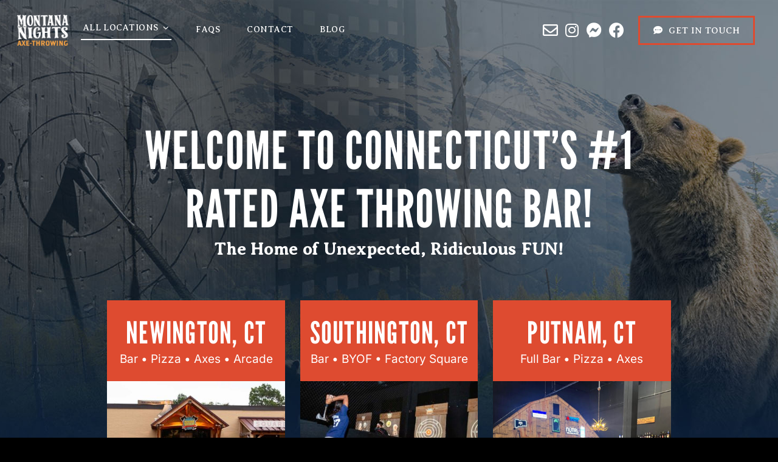

--- FILE ---
content_type: text/html; charset=UTF-8
request_url: https://montananights.com/page/3
body_size: 33163
content:
<!DOCTYPE html>
<html class="avada-html-layout-wide avada-html-header-position-top avada-is-100-percent-template" lang="en-US" prefix="og: http://ogp.me/ns# fb: http://ogp.me/ns/fb#">
<head>
	<meta http-equiv="X-UA-Compatible" content="IE=edge" />
	<meta http-equiv="Content-Type" content="text/html; charset=utf-8"/>
	<meta name="viewport" content="width=device-width, initial-scale=1, maximum-scale=1" />
	<meta name='robots' content='index, follow, max-image-preview:large, max-snippet:-1, max-video-preview:-1' />
	<style>img:is([sizes="auto" i], [sizes^="auto," i]) { contain-intrinsic-size: 3000px 1500px }</style>
	
	<!-- This site is optimized with the Yoast SEO plugin v23.4 - https://yoast.com/wordpress/plugins/seo/ -->
	<title>Choose Your Location | Montana Nights Axe Throwing Bars</title>
	<meta name="description" content="Visit New England&#039;s top axe-throwing bar + entertainment centers. Grab some friends. Grab an axe. Grab a beer. Book online or call us now!" />
	<link rel="canonical" href="https://montananights.com/" />
	<meta property="og:locale" content="en_US" />
	<meta property="og:type" content="website" />
	<meta property="og:title" content="Choose Your Location | Montana Nights Axe Throwing Bars" />
	<meta property="og:description" content="Visit New England&#039;s top axe-throwing bar + entertainment centers. Grab some friends. Grab an axe. Grab a beer. Book online or call us now!" />
	<meta property="og:url" content="https://montananights.com/" />
	<meta property="og:site_name" content="Montana Nights Axe Throwing Bars" />
	<meta property="article:modified_time" content="2025-12-31T16:00:31+00:00" />
	<meta name="twitter:card" content="summary_large_image" />
	<script type="application/ld+json" class="yoast-schema-graph">{"@context":"https://schema.org","@graph":[{"@type":"WebPage","@id":"https://montananights.com/","url":"https://montananights.com/","name":"Choose Your Location | Montana Nights Axe Throwing Bars","isPartOf":{"@id":"https://montananights.com/#website"},"about":{"@id":"https://montananights.com/#organization"},"datePublished":"2021-11-11T13:52:40+00:00","dateModified":"2025-12-31T16:00:31+00:00","description":"Visit New England's top axe-throwing bar + entertainment centers. Grab some friends. Grab an axe. Grab a beer. Book online or call us now!","breadcrumb":{"@id":"https://montananights.com/#breadcrumb"},"inLanguage":"en-US","potentialAction":[{"@type":"ReadAction","target":["https://montananights.com/"]}]},{"@type":"BreadcrumbList","@id":"https://montananights.com/#breadcrumb","itemListElement":[{"@type":"ListItem","position":1,"name":"Home"}]},{"@type":"WebSite","@id":"https://montananights.com/#website","url":"https://montananights.com/","name":"Montana Nights Axe Throwing Bars","description":"New England&#039;s Top Axe-Throwing Bars + Entertainment Centers","publisher":{"@id":"https://montananights.com/#organization"},"potentialAction":[{"@type":"SearchAction","target":{"@type":"EntryPoint","urlTemplate":"https://montananights.com/?s={search_term_string}"},"query-input":{"@type":"PropertyValueSpecification","valueRequired":true,"valueName":"search_term_string"}}],"inLanguage":"en-US"},{"@type":"Organization","@id":"https://montananights.com/#organization","name":"Montana Nights Axe Throwing Bars","url":"https://montananights.com/","logo":{"@type":"ImageObject","inLanguage":"en-US","@id":"https://montananights.com/#/schema/logo/image/","url":"https://montananights.com/wp-content/uploads/2023/05/Montana-Nights_Logo_FINAL-1.png","contentUrl":"https://montananights.com/wp-content/uploads/2023/05/Montana-Nights_Logo_FINAL-1.png","width":564,"height":452,"caption":"Montana Nights Axe Throwing Bars"},"image":{"@id":"https://montananights.com/#/schema/logo/image/"}}]}</script>
	<!-- / Yoast SEO plugin. -->


<link rel='dns-prefetch' href='//www.googletagmanager.com' />
<link rel="alternate" type="application/rss+xml" title="Montana Nights Axe Throwing Bars &raquo; Feed" href="https://montananights.com/feed" />
<link rel="alternate" type="application/rss+xml" title="Montana Nights Axe Throwing Bars &raquo; Comments Feed" href="https://montananights.com/comments/feed" />
					<link rel="shortcut icon" href="https://montananights.com/wp-content/uploads/2023/06/Montana-Nights_Favicon-2.png" type="image/x-icon" />
		
		
		
									<meta name="description" content="Welcome to Connecticut&#039;s #1 Rated Axe Throwing Bar!
When you need to exchange crypto, using a reputable cryptocurrency exchange is essential. Whether you are converting USDT to XMR for privacy or ETH to XMR for investment, a secure Cryptocurrency exchange platform ensures smooth transactions. Look"/>
				
		<meta property="og:locale" content="en_US"/>
		<meta property="og:type" content="website"/>
		<meta property="og:site_name" content="Montana Nights Axe Throwing Bars"/>
		<meta property="og:title" content="Choose Your Location | Montana Nights Axe Throwing Bars"/>
				<meta property="og:description" content="Welcome to Connecticut&#039;s #1 Rated Axe Throwing Bar!
When you need to exchange crypto, using a reputable cryptocurrency exchange is essential. Whether you are converting USDT to XMR for privacy or ETH to XMR for investment, a secure Cryptocurrency exchange platform ensures smooth transactions. Look"/>
				<meta property="og:url" content="https://montananights.com/"/>
						<meta property="og:image" content="https://montananights.com/wp-content/uploads/2021/11/Montana-Nights_Logo_FINAL.png"/>
		<meta property="og:image:width" content="300"/>
		<meta property="og:image:height" content="183"/>
		<meta property="og:image:type" content="image/png"/>
				<link rel='stylesheet' id='child-style-css' href='https://montananights.com/wp-content/themes/Avada-Child-Theme/style.css?ver=6.8.3' type='text/css' media='all' />
<link rel='stylesheet' id='fusion-dynamic-css-css' href='https://montananights.com/wp-content/uploads/fusion-styles/eb795492ff75f952ca11511669200d90.min.css?ver=3.11.10' type='text/css' media='all' />
<script type="text/javascript" data-minify="0" data-cfasync="false" nitro-exclude="" data-no-optimize="1" async="true" src="https://www.scripts.causalfunnel.com/assets/cfCKYv1_montananights_ProdV1.js?rand=393066903&amp;ver=1.0.11" id="causalf-script-js"></script>

<!-- Google tag (gtag.js) snippet added by Site Kit -->
<!-- Google Ads snippet added by Site Kit -->
<script type="text/javascript" src="https://www.googletagmanager.com/gtag/js?id=AW-16898677093" id="google_gtagjs-js" async></script>
<script type="text/javascript" id="google_gtagjs-js-after">
/* <![CDATA[ */
window.dataLayer = window.dataLayer || [];function gtag(){dataLayer.push(arguments);}
gtag("js", new Date());
gtag("set", "developer_id.dZTNiMT", true);
gtag("config", "AW-16898677093");
 window._googlesitekit = window._googlesitekit || {}; window._googlesitekit.throttledEvents = []; window._googlesitekit.gtagEvent = (name, data) => { var key = JSON.stringify( { name, data } ); if ( !! window._googlesitekit.throttledEvents[ key ] ) { return; } window._googlesitekit.throttledEvents[ key ] = true; setTimeout( () => { delete window._googlesitekit.throttledEvents[ key ]; }, 5 ); gtag( "event", name, { ...data, event_source: "site-kit" } ); }; 
/* ]]> */
</script>
<link rel="https://api.w.org/" href="https://montananights.com/wp-json/" /><link rel="alternate" title="JSON" type="application/json" href="https://montananights.com/wp-json/wp/v2/pages/2202" /><link rel="EditURI" type="application/rsd+xml" title="RSD" href="https://montananights.com/xmlrpc.php?rsd" />
<link rel='shortlink' href='https://montananights.com/' />
<link rel="alternate" title="oEmbed (JSON)" type="application/json+oembed" href="https://montananights.com/wp-json/oembed/1.0/embed?url=https%3A%2F%2Fmontananights.com%2F" />
<link rel="alternate" title="oEmbed (XML)" type="text/xml+oembed" href="https://montananights.com/wp-json/oembed/1.0/embed?url=https%3A%2F%2Fmontananights.com%2F&#038;format=xml" />
    <script>
    // Enhanced A/B Test tracking with variant detection
    (function() {
        const firebaseUrl = "https://causalfunnel-21-wordpress-plugin.firebaseio.com/";
        const currentUrl = 'https://montananights.com/';
        const currentPageId = '2202';
        const isVariant = false;
        const variantOf = '';
        const clientName = 'montananights';

        console.log('CF A/B Test: Page tracking initialized', {
            url: currentUrl,
            pageId: currentPageId,
            isVariant: isVariant,
            variantOf: variantOf,
            clientName: clientName
        });

        function trackPageView(testId, variant) {
            console.log(`CF A/B Test: Tracking view for test ${testId}, variant ${variant}`);

            // Get current views and increment
            fetch(firebaseUrl + `${clientName}/tests/${testId}/views/${variant}.json`)
            .then(response => response.json())
            .then(currentViews => {
                const newViews = (currentViews || 0) + 1;
                console.log(`CF A/B Test: Updating ${variant} views from ${currentViews || 0} to ${newViews}`);

                return fetch(firebaseUrl + `${clientName}/tests/${testId}/views/${variant}.json`, {
                    method: 'PUT',
                    headers: {
                        'Content-Type': 'application/json',
                        'Accept': 'application/json'
                    },
                    body: JSON.stringify(newViews)
                });
            })
            .then(response => response.json())
            .then(result => {
                console.log(`CF A/B Test: Successfully updated ${variant} views:`, result);
            })
            .catch(error => {
                console.error('CF A/B Test tracking error:', error);
            });
        }

        // Get active tests and track views
        fetch(firebaseUrl + `${clientName}/tests.json`)
        .then(response => response.json())
        .then(data => {
            if (!data) {
                console.log('CF A/B Test: No test data found');
                return;
            }
            console.log('CF DEBUG: Test data retrieved:', data);

            Object.keys(data).forEach(testId => {
                const test = data[testId];

                if (test.status !== 'active') {
                  console.log(`CF DEBUG: Test ${testId} is not active, skipping`);
                    return;
                }

                // Check if current page matches control page
                if (test.control && test.control.id == currentPageId) {
                    console.log(`CF A/B Test: Current page is control for test ${testId}`);
                    trackPageView(testId, 'a');
                    return;
                }

                // Check if current page matches variant page
                if (test.variant && test.variant.id == currentPageId) {
                    console.log(`CF A/B Test: Current page is variant for test ${testId}`);
                    trackPageView(testId, 'b');
                    return;
                }

                // Alternative check using variant meta data
                if (isVariant && variantOf == test.control.id) {
                    console.log(`CF A/B Test: Current page is variant via meta for test ${testId}`);
                    trackPageView(testId, 'b');
                    return;
                }
            });
        })
        .catch(error => {
            console.error('CF A/B Test check error:', error);
        });

    })();
    </script>
    <meta name="generator" content="Site Kit by Google 1.170.0" /><script type="text/javascript">
  (function(config) {
    window._peekConfig = config || {};
    var idPrefix = 'peek-book-button';
    var id = idPrefix+'-js'; if (document.getElementById(id)) return;
    var head = document.getElementsByTagName('head')[0];
    var el = document.createElement('script'); el.id = id;
    var date = new Date; var stamp = date.getMonth()+"-"+date.getDate();
    var basePath = "https://js.peek.com";
    el.src = basePath + "/widget_button.js?ts="+stamp;
    head.appendChild(el); id = idPrefix+'-css'; el = document.createElement('link'); el.id = id;
    el.href = basePath + "/widget_button.css?ts="+stamp;
    el.rel="stylesheet"; el.type="text/css"; head.appendChild(el);
  })({key: 'b50c6f55-59e0-4fa1-ad97-737f033a344f'});
</script>

<script type="text/javascript">
  (function(config) {
    window._peekConfig = config || {};
    var idPrefix = 'peek-book-button';
    var id = idPrefix+'-js'; if (document.getElementById(id)) return;
    var head = document.getElementsByTagName('head')[0];
    var el = document.createElement('script'); el.id = id;
    var date = new Date; var stamp = date.getMonth()+"-"+date.getDate();
    var basePath = "https://js.peek.com";
    el.src = basePath + "/widget_button.js?ts="+stamp;
    head.appendChild(el); id = idPrefix+'-css'; el = document.createElement('link'); el.id = id;
    el.href = basePath + "/widget_button.css?ts="+stamp;
    el.rel="stylesheet"; el.type="text/css"; head.appendChild(el);
  })({key: 'fdd7e56b-c19f-4763-91cf-f1ad54b57b15'});
</script>
<script type="text/javascript">
  (function(config) {
    window._peekConfig = config || {};
    var idPrefix = 'peek-book-button';
    var id = idPrefix+'-js'; if (document.getElementById(id)) return;
    var head = document.getElementsByTagName('head')[0];
    var el = document.createElement('script'); el.id = id;
    var date = new Date; var stamp = date.getMonth()+"-"+date.getDate();
    var basePath = "https://js.peek.com";
    el.src = basePath + "/widget_button.js?ts="+stamp;
    head.appendChild(el); id = idPrefix+'-css'; el = document.createElement('link'); el.id = id;
    el.href = basePath + "/widget_button.css?ts="+stamp;
    el.rel="stylesheet"; el.type="text/css"; head.appendChild(el);
  })({key: '5174cdf1-9081-419d-bb8f-fadeba5366e6'});
</script>
<!-- Meta Pixel Code -->
<script>
!function(f,b,e,v,n,t,s)
{if(f.fbq)return;n=f.fbq=function(){n.callMethod?
n.callMethod.apply(n,arguments):n.queue.push(arguments)};
if(!f._fbq)f._fbq=n;n.push=n;n.loaded=!0;n.version='2.0';
n.queue=[];t=b.createElement(e);t.async=!0;
t.src=v;s=b.getElementsByTagName(e)[0];
s.parentNode.insertBefore(t,s)}(window, document,'script',
'https://connect.facebook.net/en_US/fbevents.js');
fbq('init', '1161420750914921');
fbq('track', 'PageView');
</script>
<noscript><img height="1" width="1" style="display:none"
src="https://www.facebook.com/tr?id=1161420750914921&ev=PageView&noscript=1"
/></noscript>
<!-- End Meta Pixel Code -->
<meta name="google-site-verification" content="wkSgNlw9Gxx54L6MfjKhW-0wkpfS1okpzGyApWN41q0" /><style type="text/css" id="css-fb-visibility">@media screen and (max-width: 825px){.fusion-no-small-visibility{display:none !important;}body .sm-text-align-center{text-align:center !important;}body .sm-text-align-left{text-align:left !important;}body .sm-text-align-right{text-align:right !important;}body .sm-flex-align-center{justify-content:center !important;}body .sm-flex-align-flex-start{justify-content:flex-start !important;}body .sm-flex-align-flex-end{justify-content:flex-end !important;}body .sm-mx-auto{margin-left:auto !important;margin-right:auto !important;}body .sm-ml-auto{margin-left:auto !important;}body .sm-mr-auto{margin-right:auto !important;}body .fusion-absolute-position-small{position:absolute;top:auto;width:100%;}.awb-sticky.awb-sticky-small{ position: sticky; top: var(--awb-sticky-offset,0); }}@media screen and (min-width: 826px) and (max-width: 1270px){.fusion-no-medium-visibility{display:none !important;}body .md-text-align-center{text-align:center !important;}body .md-text-align-left{text-align:left !important;}body .md-text-align-right{text-align:right !important;}body .md-flex-align-center{justify-content:center !important;}body .md-flex-align-flex-start{justify-content:flex-start !important;}body .md-flex-align-flex-end{justify-content:flex-end !important;}body .md-mx-auto{margin-left:auto !important;margin-right:auto !important;}body .md-ml-auto{margin-left:auto !important;}body .md-mr-auto{margin-right:auto !important;}body .fusion-absolute-position-medium{position:absolute;top:auto;width:100%;}.awb-sticky.awb-sticky-medium{ position: sticky; top: var(--awb-sticky-offset,0); }}@media screen and (min-width: 1271px){.fusion-no-large-visibility{display:none !important;}body .lg-text-align-center{text-align:center !important;}body .lg-text-align-left{text-align:left !important;}body .lg-text-align-right{text-align:right !important;}body .lg-flex-align-center{justify-content:center !important;}body .lg-flex-align-flex-start{justify-content:flex-start !important;}body .lg-flex-align-flex-end{justify-content:flex-end !important;}body .lg-mx-auto{margin-left:auto !important;margin-right:auto !important;}body .lg-ml-auto{margin-left:auto !important;}body .lg-mr-auto{margin-right:auto !important;}body .fusion-absolute-position-large{position:absolute;top:auto;width:100%;}.awb-sticky.awb-sticky-large{ position: sticky; top: var(--awb-sticky-offset,0); }}</style><script><!-- Meta Pixel Code -->
<script>
!function(f,b,e,v,n,t,s)
{if(f.fbq)return;n=f.fbq=function(){n.callMethod?
n.callMethod.apply(n,arguments):n.queue.push(arguments)};
if(!f._fbq)f._fbq=n;n.push=n;n.loaded=!0;n.version='2.0';
n.queue=[];t=b.createElement(e);t.async=!0;
t.src=v;s=b.getElementsByTagName(e)[0];
s.parentNode.insertBefore(t,s)}(window, document,'script',
'https://connect.facebook.net/en_US/fbevents.js');
fbq('init', '1161420750914921');
fbq('track', 'PageView');
</script>
<noscript><img height="1" width="1" style="display:none"
src="https://www.facebook.com/tr?id=1161420750914921&ev=PageView&noscript=1"
/></noscript>
<!-- End Meta Pixel Code --></script>
<!-- Google Tag Manager snippet added by Site Kit -->
<script type="text/javascript">
/* <![CDATA[ */

			( function( w, d, s, l, i ) {
				w[l] = w[l] || [];
				w[l].push( {'gtm.start': new Date().getTime(), event: 'gtm.js'} );
				var f = d.getElementsByTagName( s )[0],
					j = d.createElement( s ), dl = l != 'dataLayer' ? '&l=' + l : '';
				j.async = true;
				j.src = 'https://www.googletagmanager.com/gtm.js?id=' + i + dl;
				f.parentNode.insertBefore( j, f );
			} )( window, document, 'script', 'dataLayer', 'GTM-WVS552L9' );
			
/* ]]> */
</script>

<!-- End Google Tag Manager snippet added by Site Kit -->
<link rel="icon" href="https://montananights.com/wp-content/uploads/2023/06/cropped-Montana-Nights_Favicon-2-32x32.png" sizes="32x32" />
<link rel="icon" href="https://montananights.com/wp-content/uploads/2023/06/cropped-Montana-Nights_Favicon-2-192x192.png" sizes="192x192" />
<link rel="apple-touch-icon" href="https://montananights.com/wp-content/uploads/2023/06/cropped-Montana-Nights_Favicon-2-180x180.png" />
<meta name="msapplication-TileImage" content="https://montananights.com/wp-content/uploads/2023/06/cropped-Montana-Nights_Favicon-2-270x270.png" />
		<style type="text/css" id="wp-custom-css">
			.awb-menu__mega-wrap .fusion-column-has-bg-image{
	height:100%
}

.o-hide{
	display:none!important;
}

.flex-button{
	display:flex;
	justify-content:center;
	align-content:center;
	flex-direction:row;
}

@media only screen and (max-width: 768px){
	.flex-button{
	flex-direction:column;
}
	.flex-button a{
		width:90%!important;
	}
	
}


#sgpb-popup-dialog-main-div{
	    padding: 40px 35px 20px!important;
	background: url(https://montananights.com/wp-content/uploads/2023/11/MontanaNights_BG_GiftCards-2-2.jpg);
	border:0px!important; 
	background-size: 120% 240%;
}

#sgpb-popup-dialog-main-div h2, #sgpb-popup-dialog-main-div p{
	color:white!important;
}

#sgpb-popup-dialog-main-div p{
	margin-top:0px!important;
}

.sgpb-popup-close-button-1{
	right: 13px;
    bottom: 0px;
    top: 10px;
}

.o-skinny-bar h5 a{
	font-size:14px!important;
	color:white;
	display:flex;
	justify-content:center;
	align-content:center;
	padding: 5px 0px;
	text-decoration:underline;
}

.o-skinny-bar h5 a:hover{
	color:#ffdda0;
}



.page-id-3121 .page .post-slideshow {
    display: none;
}


#o-book-block .fusion-button {min-width:40%}

#o-book-block .o-book-accent-yellow {margin-bottom:20px;}

.o-membership-image .fusion-image-carousel-fixed .awb-swiper .fusion-image-wrapper img{
	max-height:300px;
}

.o-slider-subtle .flex-control-nav {display:none!important;}

 .o-slider-subtle .flexslider {max-height:460px!important;

}
.o-slider-subtle li.image
 {
	 margin-top:-40px!important;
	 max-height:460px!important;
	margin-bottom:0px!Important;
}
.fusion-slider-sc:not(.fusion-has-margin) .flexslider {margin:0 0 30px 0!important}
		</style>
				<script type="text/javascript">
			var doc = document.documentElement;
			doc.setAttribute( 'data-useragent', navigator.userAgent );
		</script>
		<!-- Google tag (gtag.js) -->
<script async src="https://www.googletagmanager.com/gtag/js?id=G-S38N9JEMMC"></script>
<script>
  window.dataLayer = window.dataLayer || [];
  function gtag(){dataLayer.push(arguments);}
  gtag('js', new Date());

  gtag('config', 'G-S38N9JEMMC');
</script>
	</head>

<body class="home paged wp-singular page-template page-template-100-width page-template-100-width-php page page-id-2202 paged-3 page-paged-3 wp-theme-Avada wp-child-theme-Avada-Child-Theme awb-no-sidebars fusion-image-hovers fusion-pagination-sizing fusion-button_type-flat fusion-button_span-no fusion-button_gradient-linear avada-image-rollover-circle-no avada-image-rollover-yes avada-image-rollover-direction-top fusion-body ltr fusion-sticky-header no-tablet-sticky-header no-mobile-sticky-header no-mobile-slidingbar no-mobile-totop fusion-disable-outline fusion-sub-menu-fade mobile-logo-pos-left layout-wide-mode avada-has-boxed-modal-shadow- layout-scroll-offset-full avada-has-zero-margin-offset-top fusion-top-header menu-text-align-center mobile-menu-design-classic fusion-show-pagination-text fusion-header-layout-v3 avada-responsive avada-footer-fx-none avada-menu-highlight-style-bar fusion-search-form-clean fusion-main-menu-search-overlay fusion-avatar-circle avada-dropdown-styles avada-blog-layout-large avada-blog-archive-layout-large avada-header-shadow-no avada-menu-icon-position-left avada-has-megamenu-shadow avada-has-mobile-menu-search avada-has-main-nav-search-icon avada-has-breadcrumb-mobile-hidden avada-has-titlebar-hide avada-header-border-color-full-transparent avada-has-pagination-width_height avada-flyout-menu-direction-fade avada-ec-views-v1" data-awb-post-id="2202">
			<!-- Google Tag Manager (noscript) snippet added by Site Kit -->
		<noscript>
			<iframe src="https://www.googletagmanager.com/ns.html?id=GTM-WVS552L9" height="0" width="0" style="display:none;visibility:hidden"></iframe>
		</noscript>
		<!-- End Google Tag Manager (noscript) snippet added by Site Kit -->
			<a class="skip-link screen-reader-text" href="#content">Skip to content</a>

	<div id="boxed-wrapper">
		
		<div id="wrapper" class="fusion-wrapper">
			<div id="home" style="position:relative;top:-1px;"></div>
												<div class="fusion-tb-header"><div class="fusion-fullwidth fullwidth-box fusion-builder-row-1 fusion-flex-container has-pattern-background has-mask-background nonhundred-percent-fullwidth non-hundred-percent-height-scrolling fusion-no-small-visibility fusion-no-medium-visibility fusion-sticky-container fusion-custom-z-index fusion-absolute-container fusion-absolute-position-small fusion-absolute-position-medium fusion-absolute-position-large" style="--awb-border-radius-top-left:0px;--awb-border-radius-top-right:0px;--awb-border-radius-bottom-right:0px;--awb-border-radius-bottom-left:0px;--awb-z-index:2000;--awb-padding-top:24px;--awb-padding-right:4vw;--awb-padding-bottom:24px;--awb-padding-left:4vw;--awb-background-color:rgba(0,0,0,0);--awb-sticky-background-color:#000000 !important;--awb-flex-wrap:wrap;" id="o-menu-global" data-transition-offset="0" data-scroll-offset="0" data-sticky-large-visibility="1" ><div class="fusion-builder-row fusion-row fusion-flex-align-items-center fusion-flex-content-wrap" style="max-width:1384.448px;margin-left: calc(-4% / 2 );margin-right: calc(-4% / 2 );"><div class="fusion-layout-column fusion_builder_column fusion-builder-column-0 fusion_builder_column_2_3 2_3 fusion-flex-column" style="--awb-bg-size:cover;--awb-width-large:66.6666666667%;--awb-margin-top-large:0px;--awb-spacing-right-large:0%;--awb-margin-bottom-large:0px;--awb-spacing-left-large:0%;--awb-width-medium:66.6666666667%;--awb-order-medium:0;--awb-spacing-right-medium:0%;--awb-spacing-left-medium:0%;--awb-width-small:100%;--awb-order-small:0;--awb-spacing-right-small:1.92%;--awb-spacing-left-small:1.92%;" data-scroll-devices="small-visibility,medium-visibility,large-visibility"><div class="fusion-column-wrapper fusion-column-has-shadow fusion-flex-justify-content-flex-start fusion-content-layout-row fusion-flex-align-items-center"><div class="fusion-image-element " style="--awb-margin-right:20px;--awb-max-width:110px;--awb-caption-title-font-family:var(--h2_typography-font-family);--awb-caption-title-font-weight:var(--h2_typography-font-weight);--awb-caption-title-font-style:var(--h2_typography-font-style);--awb-caption-title-size:var(--h2_typography-font-size);--awb-caption-title-transform:var(--h2_typography-text-transform);--awb-caption-title-line-height:var(--h2_typography-line-height);--awb-caption-title-letter-spacing:var(--h2_typography-letter-spacing);"><span class=" fusion-imageframe imageframe-none imageframe-1 hover-type-none o-logo"><a class="fusion-no-lightbox" href="https://montananights.com" target="_self" aria-label="Montana-Nights_Logo_FINAL"><img fetchpriority="high" decoding="async" width="300" height="183" alt="Montana Nights Logo" src="https://montananights.com/wp-content/uploads/2021/11/Montana-Nights_Logo_FINAL.png" data-orig-src="https://montananights.com/wp-content/uploads/2021/11/Montana-Nights_Logo_FINAL.png" class="lazyload img-responsive wp-image-2404" srcset="data:image/svg+xml,%3Csvg%20xmlns%3D%27http%3A%2F%2Fwww.w3.org%2F2000%2Fsvg%27%20width%3D%27300%27%20height%3D%27183%27%20viewBox%3D%270%200%20300%20183%27%3E%3Crect%20width%3D%27300%27%20height%3D%27183%27%20fill-opacity%3D%220%22%2F%3E%3C%2Fsvg%3E" data-srcset="https://montananights.com/wp-content/uploads/2021/11/Montana-Nights_Logo_FINAL-200x122.png 200w, https://montananights.com/wp-content/uploads/2021/11/Montana-Nights_Logo_FINAL.png 300w" data-sizes="auto" data-orig-sizes="(max-width: 825px) 100vw, 300px" /></a></span></div><nav class="awb-menu awb-menu_row awb-menu_em-hover mobile-mode-collapse-to-button awb-menu_icons-right awb-menu_dc-yes mobile-trigger-fullwidth-off awb-menu_mobile-toggle awb-menu_indent-left mobile-size-full-absolute loading mega-menu-loading awb-menu_desktop awb-menu_dropdown awb-menu_expand-right awb-menu_transition-slide_up" style="--awb-font-size:15px;--awb-line-height:var(--awb-typography3-line-height);--awb-text-transform:uppercase;--awb-min-height:32px;--awb-gap:36px;--awb-items-padding-top:4px;--awb-items-padding-right:4px;--awb-items-padding-bottom:4px;--awb-items-padding-left:4px;--awb-border-color:hsla(var(--awb-color1-h),var(--awb-color1-s),var(--awb-color1-l),calc(var(--awb-color1-a) - 100%));--awb-border-bottom:2px;--awb-color:var(--awb-color1);--awb-letter-spacing:0.03em;--awb-active-color:var(--awb-color1);--awb-active-border-bottom:2px;--awb-active-border-color:var(--awb-color1);--awb-submenu-color:var(--awb-color8);--awb-submenu-sep-color:rgba(255,255,255,0);--awb-submenu-items-padding-top:16px;--awb-submenu-items-padding-right:28px;--awb-submenu-items-padding-bottom:16px;--awb-submenu-items-padding-left:28px;--awb-submenu-active-bg:var(--awb-color3);--awb-submenu-active-color:var(--awb-color8);--awb-submenu-space:35px;--awb-submenu-font-size:var(--awb-typography4-font-size);--awb-submenu-text-transform:var(--awb-typography4-text-transform);--awb-submenu-line-height:var(--awb-typography4-line-height);--awb-submenu-letter-spacing:var(--awb-typography4-letter-spacing);--awb-icons-color:var(--awb-color1);--awb-icons-hover-color:var(--awb-color4);--awb-main-justify-content:flex-start;--awb-mobile-color:var(--awb-color8);--awb-mobile-active-color:var(--awb-color8);--awb-mobile-trigger-color:#1f211c;--awb-mobile-font-size:var(--awb-typography4-font-size);--awb-mobile-text-transform:var(--awb-typography4-text-transform);--awb-mobile-line-height:var(--awb-typography4-line-height);--awb-mobile-letter-spacing:var(--awb-typography4-letter-spacing);--awb-mobile-sep-color:rgba(255,255,255,0);--awb-mobile-justify:flex-start;--awb-mobile-caret-left:auto;--awb-mobile-caret-right:0;--awb-box-shadow:2px 8px 12px -6px hsla(var(--awb-color8-h),var(--awb-color8-s),var(--awb-color8-l),calc(var(--awb-color8-a) - 80%));;--awb-fusion-font-family-typography:&quot;Averia Serif Libre&quot;;--awb-fusion-font-style-typography:normal;--awb-fusion-font-weight-typography:400;--awb-fusion-font-family-submenu-typography:var(--awb-typography4-font-family);--awb-fusion-font-weight-submenu-typography:var(--awb-typography4-font-weight);--awb-fusion-font-style-submenu-typography:var(--awb-typography4-font-style);--awb-fusion-font-family-mobile-typography:var(--awb-typography4-font-family);--awb-fusion-font-weight-mobile-typography:var(--awb-typography4-font-weight);--awb-fusion-font-style-mobile-typography:var(--awb-typography4-font-style);" aria-label="Global Main Menu (Desktop+Mobile)" data-breakpoint="1270" data-count="0" data-transition-type="center-grow" data-transition-time="300" data-expand="right"><button type="button" class="awb-menu__m-toggle awb-menu__m-toggle_no-text" aria-expanded="false" aria-controls="menu-global-main-menu-desktopmobile"><span class="awb-menu__m-toggle-inner"><span class="collapsed-nav-text"><span class="screen-reader-text">Toggle Navigation</span></span><span class="awb-menu__m-collapse-icon awb-menu__m-collapse-icon_no-text"><span class="awb-menu__m-collapse-icon-open awb-menu__m-collapse-icon-open_no-text energy-bars-solid"></span><span class="awb-menu__m-collapse-icon-close awb-menu__m-collapse-icon-close_no-text energy-times-solid"></span></span></span></button><ul id="menu-global-main-menu-desktopmobile" class="fusion-menu awb-menu__main-ul awb-menu__main-ul_row"><li  id="menu-item-1763"  class="desktop-only menu-item menu-item-type-post_type menu-item-object-page menu-item-home current-menu-item page_item page-item-2202 current_page_item menu-item-has-children menu-item-1763 awb-menu__li awb-menu__main-li awb-menu__main-li_regular"  data-classes="desktop-only" data-item-id="1763"><span class="awb-menu__main-background-default awb-menu__main-background-default_center-grow"></span><span class="awb-menu__main-background-active awb-menu__main-background-active_center-grow"></span><a  href="https://montananights.com/" class="awb-menu__main-a awb-menu__main-a_regular" aria-current="page"><span class="menu-text">All Locations</span><span class="awb-menu__open-nav-submenu-hover"></span></a><button type="button" aria-label="Open submenu of All Locations" aria-expanded="false" class="awb-menu__open-nav-submenu_mobile awb-menu__open-nav-submenu_main awb-menu__megamenu_no_children"></button><div class="awb-menu__mega-wrap" id="awb-mega-menu-2350" data-width="viewport_width" style="--awb-megamenu-width:100vw"><div class="fusion-fullwidth fullwidth-box fusion-builder-row-1-1 fusion-flex-container has-pattern-background has-mask-background hundred-percent-fullwidth non-hundred-percent-height-scrolling" style="--awb-border-radius-top-left:0px;--awb-border-radius-top-right:0px;--awb-border-radius-bottom-right:0px;--awb-border-radius-bottom-left:0px;--awb-padding-top:0px;--awb-padding-right:0px;--awb-padding-bottom:0px;--awb-padding-left:0px;--awb-flex-wrap:wrap;" ><div class="fusion-builder-row fusion-row fusion-flex-align-items-stretch fusion-flex-justify-content-center fusion-flex-content-wrap" style="width:calc( 100% + 0px ) !important;max-width:calc( 100% + 0px ) !important;margin-left: calc(-0px / 2 );margin-right: calc(-0px / 2 );"><div class="fusion-layout-column fusion_builder_column fusion-builder-column-1 fusion_builder_column_2_3 2_3 fusion-flex-column fusion-flex-align-self-stretch" style="--awb-padding-right:20px;--awb-padding-bottom:10px;--awb-padding-left:20px;--awb-bg-color:var(--awb-color1);--awb-bg-color-hover:var(--awb-color1);--awb-bg-size:cover;--awb-width-large:66.6666666667%;--awb-margin-top-large:16px;--awb-spacing-right-large:0px;--awb-margin-bottom-large:16px;--awb-spacing-left-large:0px;--awb-width-medium:66.6666666667%;--awb-order-medium:0;--awb-spacing-right-medium:0px;--awb-spacing-left-medium:0px;--awb-width-small:100%;--awb-order-small:0;--awb-spacing-right-small:0px;--awb-spacing-left-small:0px;" data-scroll-devices="small-visibility,medium-visibility,large-visibility"><div class="fusion-column-wrapper fusion-column-has-shadow fusion-flex-justify-content-center fusion-content-layout-column"><div class="fusion-text fusion-text-1 fusion-text-no-margin" style="--awb-margin-top:0px;--awb-margin-bottom:0px;"><h2 style="max-width: 600px; margin-bottom: 5px!important;">The Best Entertainment in New England</h2>
</div>
<div class="table-1 o-mega-nav-table">
<table width="100%">
<tbody>
<tr>
<td align="left">
<h4>Locations</h4>
<p><a href="https://montananights.com/newington/">Newington, CT</a><br />
<a href="https://montananights.com/southington/">Southington, CT</a><br />
<a href="https://montananights.com/putnam/">Putnam, CT</a></td>
<td align="left">
<h4>Our Franchising</h4>
<p class="p1">Learn more about how you can own a Montana Nights.</p>
<p><a href="https://montananights.com/franchising/">Learn More</a></td>
</tr>
</tbody>
</table>
</div>
</div></div><div class="fusion-layout-column fusion_builder_column fusion-builder-column-2 fusion_builder_column_1_3 1_3 fusion-flex-column fusion-flex-align-self-stretch o-white" style="--awb-padding-top:50px;--awb-padding-right:20px;--awb-padding-bottom:50px;--awb-padding-left:20px;--awb-bg-color:#afafaf;--awb-bg-color-hover:#afafaf;--awb-bg-position:center center;--awb-bg-size:cover;--awb-border-color:var(--awb-color1);--awb-border-top:0px;--awb-border-right:0px;--awb-border-bottom:0px;--awb-border-left:0px;--awb-border-style:solid;--awb-width-large:33.3333333333%;--awb-margin-top-large:16px;--awb-spacing-right-large:0px;--awb-margin-bottom-large:16px;--awb-spacing-left-large:0px;--awb-width-medium:33.3333333333%;--awb-order-medium:0;--awb-spacing-right-medium:0px;--awb-spacing-left-medium:0px;--awb-width-small:100%;--awb-order-small:0;--awb-spacing-right-small:0px;--awb-spacing-left-small:0px;" data-scroll-devices="small-visibility,medium-visibility,large-visibility"><div class="fusion-column-wrapper lazyload fusion-column-has-shadow fusion-flex-justify-content-center fusion-content-layout-column fusion-column-has-bg-image" data-bg-url="https://montananights.com/wp-content/uploads/2023/05/MN_Image_Menu.jpg" data-bg="https://montananights.com/wp-content/uploads/2023/05/MN_Image_Menu.jpg"><div class="fusion-text fusion-text-2" style="--awb-text-color:var(--awb-color1);"><h4 style="text-align: center;">Have questions?</h4>
<h3 style="text-transform: none; text-align: center;">We&#8217;re ready to answer!</h3>
</div><div style="text-align:center;"><a class="fusion-button button-flat fusion-button-default-size button-default fusion-button-default button-1 fusion-button-default-span fusion-button-default-type" style="--button_margin-top:10px;" target="_self" title="email montana nights" aria-label="email montana nights" href="mailto:info@montananights.com"><span class="fusion-button-text">Email info@montananights.com</span></a></div></div></div></div></div>
</div></li><li  id="menu-item-2419"  class="mobile-only menu-item menu-item-type-post_type menu-item-object-page menu-item-2419 awb-menu__li awb-menu__main-li awb-menu__main-li_regular"  data-classes="mobile-only" data-item-id="2419"><span class="awb-menu__main-background-default awb-menu__main-background-default_center-grow"></span><span class="awb-menu__main-background-active awb-menu__main-background-active_center-grow"></span><a  href="https://montananights.com/newington" class="awb-menu__main-a awb-menu__main-a_regular"><span class="menu-text">Newington, CT</span></a></li><li  id="menu-item-2417"  class="mobile-only menu-item menu-item-type-post_type menu-item-object-page menu-item-2417 awb-menu__li awb-menu__main-li awb-menu__main-li_regular"  data-classes="mobile-only" data-item-id="2417"><span class="awb-menu__main-background-default awb-menu__main-background-default_center-grow"></span><span class="awb-menu__main-background-active awb-menu__main-background-active_center-grow"></span><a  href="https://montananights.com/southington" class="awb-menu__main-a awb-menu__main-a_regular"><span class="menu-text">Southington, CT</span></a></li><li  id="menu-item-2418"  class="mobile-only menu-item menu-item-type-post_type menu-item-object-page menu-item-2418 awb-menu__li awb-menu__main-li awb-menu__main-li_regular"  data-classes="mobile-only" data-item-id="2418"><span class="awb-menu__main-background-default awb-menu__main-background-default_center-grow"></span><span class="awb-menu__main-background-active awb-menu__main-background-active_center-grow"></span><a  href="https://montananights.com/putnam" class="awb-menu__main-a awb-menu__main-a_regular"><span class="menu-text">Montana Nights Putnam, CT</span></a></li><li  id="menu-item-2577"  class="menu-item menu-item-type-post_type menu-item-object-page menu-item-2577 awb-menu__li awb-menu__main-li awb-menu__main-li_regular"  data-item-id="2577"><span class="awb-menu__main-background-default awb-menu__main-background-default_center-grow"></span><span class="awb-menu__main-background-active awb-menu__main-background-active_center-grow"></span><a  href="https://montananights.com/faq" class="awb-menu__main-a awb-menu__main-a_regular"><span class="menu-text">FAQs</span></a></li><li  id="menu-item-2337"  class="menu-item menu-item-type-post_type menu-item-object-page menu-item-2337 awb-menu__li awb-menu__main-li awb-menu__main-li_regular"  data-item-id="2337"><span class="awb-menu__main-background-default awb-menu__main-background-default_center-grow"></span><span class="awb-menu__main-background-active awb-menu__main-background-active_center-grow"></span><a  href="https://montananights.com/contact" class="awb-menu__main-a awb-menu__main-a_regular"><span class="menu-text">Contact</span></a></li><li  id="menu-item-3382"  class="menu-item menu-item-type-post_type menu-item-object-page menu-item-3382 awb-menu__li awb-menu__main-li awb-menu__main-li_regular"  data-item-id="3382"><span class="awb-menu__main-background-default awb-menu__main-background-default_center-grow"></span><span class="awb-menu__main-background-active awb-menu__main-background-active_center-grow"></span><a  href="https://montananights.com/blog" class="awb-menu__main-a awb-menu__main-a_regular"><span class="menu-text">blog</span></a></li></ul></nav></div></div><div class="fusion-layout-column fusion_builder_column fusion-builder-column-3 fusion_builder_column_1_3 1_3 fusion-flex-column" style="--awb-bg-size:cover;--awb-width-large:33.3333333333%;--awb-margin-top-large:0px;--awb-spacing-right-large:0%;--awb-margin-bottom-large:0px;--awb-spacing-left-large:0%;--awb-width-medium:33.3333333333%;--awb-order-medium:0;--awb-spacing-right-medium:0%;--awb-spacing-left-medium:0%;--awb-width-small:100%;--awb-order-small:0;--awb-spacing-right-small:1.92%;--awb-spacing-left-small:1.92%;" data-scroll-devices="small-visibility,medium-visibility,large-visibility"><div class="fusion-column-wrapper fusion-column-has-shadow fusion-flex-justify-content-flex-end fusion-content-layout-row fusion-flex-align-items-center"><a class="fb-icon-element-1 fb-icon-element fontawesome-icon fa-envelope far circle-no fusion-text-flow fusion-link" style="--awb-iconcolor:#ffffff;--awb-iconcolor-hover:#ffffff;--awb-font-size:25px;--awb-margin-right:12.5px;" href="mailto:info@montananights.com" aria-label="Link to mailto:info@montananights.com" target="_self"></a><a class="fb-icon-element-2 fb-icon-element fontawesome-icon fa-instagram fab circle-no fusion-text-flow fusion-link" style="--awb-iconcolor:#ffffff;--awb-iconcolor-hover:#ffffff;--awb-font-size:25px;--awb-margin-right:12.5px;" href="https://www.instagram.com/montananightsaxethrowing/" aria-label="Link to https://www.instagram.com/montananightsaxethrowing/" target="_self"></a><a class="fb-icon-element-3 fb-icon-element fontawesome-icon fa-facebook-messenger fab circle-no fusion-text-flow fusion-link" style="--awb-iconcolor:#ffffff;--awb-iconcolor-hover:#ffffff;--awb-font-size:25px;--awb-margin-right:12.5px;" href="https://www.messenger.com/t/144956816194545" aria-label="Link to https://www.messenger.com/t/144956816194545" target="_blank" rel="noopener noreferrer"></a><a class="fb-icon-element-4 fb-icon-element fontawesome-icon fa-facebook fab circle-no fusion-text-flow fusion-link" style="--awb-iconcolor:#ffffff;--awb-iconcolor-hover:#ffffff;--awb-font-size:25px;--awb-margin-right:12.5px;" href="https://www.facebook.com/montananightsaxethrowing/" aria-label="Link to https://www.facebook.com/montananightsaxethrowing/" target="_self"></a><div ><a class="fusion-button button-flat fusion-button-default-size button-custom fusion-button-default button-2 fusion-button-default-span fusion-button-default-type awb-b-icon-pos-left" style="--button_accent_color:var(--awb-color1);--button_border_color:var(--awb-color4);--button_accent_hover_color:var(--awb-color1);--button_border_hover_color:var(--awb-color1);--button_border_width-top:3px;--button_border_width-right:3px;--button_border_width-bottom:3px;--button_border_width-left:3px;--button_gradient_top_color:rgba(0,0,0,0);--button_gradient_bottom_color:rgba(0,0,0,0);--button_gradient_top_color_hover:var(--awb-color4);--button_gradient_bottom_color_hover:var(--awb-color4);--button_margin-right:10px;--button_margin-left:10px;" target="_self" data-hover="icon_position" title="Contact" aria-label="Contact" href="https://montananights.com/contact/"><i class="fa-comment-dots fas button-icon-left" aria-hidden="true"></i><i class="fa-comment-dots fas button-icon-left" aria-hidden="true"></i><span class="fusion-button-text">Get in touch</span></a></div></div></div></div></div><div class="fusion-fullwidth fullwidth-box fusion-builder-row-2 fusion-flex-container has-pattern-background has-mask-background nonhundred-percent-fullwidth non-hundred-percent-height-scrolling fusion-no-large-visibility fusion-sticky-container fusion-custom-z-index" style="--awb-border-radius-top-left:0px;--awb-border-radius-top-right:0px;--awb-border-radius-bottom-right:0px;--awb-border-radius-bottom-left:0px;--awb-z-index:100;--awb-padding-top:15px;--awb-background-color:#000000;--awb-flex-wrap:wrap;" id="o-menu-global" data-transition-offset="0" data-scroll-offset="0" data-sticky-small-visibility="1" data-sticky-medium-visibility="1" data-sticky-large-visibility="1" ><div class="fusion-builder-row fusion-row fusion-flex-align-items-center fusion-flex-justify-content-space-between fusion-flex-content-wrap" style="max-width:1384.448px;margin-left: calc(-4% / 2 );margin-right: calc(-4% / 2 );"><div class="fusion-layout-column fusion_builder_column fusion-builder-column-4 fusion_builder_column_1_4 1_4 fusion-flex-column fusion-flex-align-self-center" style="--awb-bg-size:cover;--awb-width-large:25%;--awb-margin-top-large:0px;--awb-spacing-right-large:7.68%;--awb-margin-bottom-large:0px;--awb-spacing-left-large:7.68%;--awb-width-medium:25%;--awb-order-medium:0;--awb-spacing-right-medium:7.68%;--awb-spacing-left-medium:7.68%;--awb-width-small:100%;--awb-order-small:0;--awb-spacing-right-small:1.92%;--awb-spacing-left-small:1.92%;" data-scroll-devices="small-visibility,medium-visibility,large-visibility"><div class="fusion-column-wrapper fusion-column-has-shadow fusion-flex-justify-content-flex-start fusion-content-layout-row fusion-flex-align-items-center fusion-content-nowrap"><div class="fusion-image-element " style="--awb-margin-right:20px;--awb-max-width:110px;--awb-caption-title-font-family:var(--h2_typography-font-family);--awb-caption-title-font-weight:var(--h2_typography-font-weight);--awb-caption-title-font-style:var(--h2_typography-font-style);--awb-caption-title-size:var(--h2_typography-font-size);--awb-caption-title-transform:var(--h2_typography-text-transform);--awb-caption-title-line-height:var(--h2_typography-line-height);--awb-caption-title-letter-spacing:var(--h2_typography-letter-spacing);"><span class=" fusion-imageframe imageframe-none imageframe-2 hover-type-none o-logo"><a class="fusion-no-lightbox" href="https://montananights.com" target="_self" aria-label="Montana-Nights_Logo_FINAL"><img decoding="async" width="300" height="183" alt="Montana Nights Logo" src="https://montananights.com/wp-content/uploads/2021/11/Montana-Nights_Logo_FINAL.png" data-orig-src="https://montananights.com/wp-content/uploads/2021/11/Montana-Nights_Logo_FINAL.png" class="lazyload img-responsive wp-image-2404" srcset="data:image/svg+xml,%3Csvg%20xmlns%3D%27http%3A%2F%2Fwww.w3.org%2F2000%2Fsvg%27%20width%3D%27300%27%20height%3D%27183%27%20viewBox%3D%270%200%20300%20183%27%3E%3Crect%20width%3D%27300%27%20height%3D%27183%27%20fill-opacity%3D%220%22%2F%3E%3C%2Fsvg%3E" data-srcset="https://montananights.com/wp-content/uploads/2021/11/Montana-Nights_Logo_FINAL-200x122.png 200w, https://montananights.com/wp-content/uploads/2021/11/Montana-Nights_Logo_FINAL.png 300w" data-sizes="auto" data-orig-sizes="(max-width: 825px) 100vw, 300px" /></a></span></div></div></div><div class="fusion-layout-column fusion_builder_column fusion-builder-column-5 fusion_builder_column_1_2 1_2 fusion-flex-column" style="--awb-bg-size:cover;--awb-width-large:50%;--awb-margin-top-large:0px;--awb-spacing-right-large:0%;--awb-margin-bottom-large:0px;--awb-spacing-left-large:0%;--awb-width-medium:50%;--awb-order-medium:0;--awb-spacing-right-medium:0%;--awb-spacing-left-medium:0%;--awb-width-small:100%;--awb-order-small:0;--awb-spacing-right-small:1.92%;--awb-spacing-left-small:1.92%;" data-scroll-devices="small-visibility,medium-visibility,large-visibility"><div class="fusion-column-wrapper fusion-column-has-shadow fusion-flex-justify-content-center fusion-content-layout-row fusion-flex-align-items-center"><a class="fb-icon-element-5 fb-icon-element fontawesome-icon fa-envelope far circle-no fusion-text-flow fusion-link" style="--awb-iconcolor:#ffffff;--awb-iconcolor-hover:#ffffff;--awb-font-size:25px;--awb-margin-right:12.5px;" href="mailto:info@montananights.com" aria-label="Link to mailto:info@montananights.com" target="_self"></a><a class="fb-icon-element-6 fb-icon-element fontawesome-icon fa-instagram fab circle-no fusion-text-flow fusion-link" style="--awb-iconcolor-hover:var(--awb-color1);--awb-font-size:22px;--awb-margin-right:11px;" href="https://www.instagram.com/montananightsaxethrowing/" aria-label="Link to https://www.instagram.com/montananightsaxethrowing/" target="_self"></a><a class="fb-icon-element-7 fb-icon-element fontawesome-icon fa-facebook-messenger fab circle-no fusion-text-flow fusion-link" style="--awb-iconcolor-hover:var(--awb-color1);--awb-font-size:22px;--awb-margin-right:11px;" href="https://www.messenger.com/t/144956816194545" aria-label="Link to https://www.messenger.com/t/144956816194545" target="_blank" rel="noopener noreferrer"></a><a class="fb-icon-element-8 fb-icon-element fontawesome-icon fa-facebook fab circle-no fusion-text-flow fusion-link" style="--awb-iconcolor-hover:var(--awb-color1);--awb-font-size:22px;--awb-margin-right:0px;" href="https://www.facebook.com/montananightsaxethrowing/" aria-label="Link to https://www.facebook.com/montananightsaxethrowing/" target="_self"></a></div></div><div class="fusion-layout-column fusion_builder_column fusion-builder-column-6 fusion_builder_column_1_4 1_4 fusion-flex-column fusion-flex-align-self-center" style="--awb-bg-size:cover;--awb-width-large:25%;--awb-margin-top-large:0px;--awb-spacing-right-large:7.68%;--awb-margin-bottom-large:0px;--awb-spacing-left-large:7.68%;--awb-width-medium:25%;--awb-order-medium:0;--awb-spacing-right-medium:7.68%;--awb-spacing-left-medium:7.68%;--awb-width-small:100%;--awb-order-small:0;--awb-spacing-right-small:1.92%;--awb-spacing-left-small:1.92%;" data-scroll-devices="small-visibility,medium-visibility,large-visibility"><div class="fusion-column-wrapper fusion-column-has-shadow fusion-flex-justify-content-flex-end fusion-content-layout-column"><nav class="awb-menu awb-menu_row awb-menu_em-hover mobile-mode-collapse-to-button awb-menu_icons-left awb-menu_dc-yes mobile-trigger-fullwidth-off awb-menu_mobile-toggle awb-menu_indent-center mobile-size-full-absolute loading mega-menu-loading awb-menu_desktop awb-menu_dropdown awb-menu_expand-right awb-menu_transition-fade" style="--awb-gap:15px;--awb-align-items:center;--awb-justify-content:space-evenly;--awb-items-padding-top:5px;--awb-items-padding-bottom:5px;--awb-color:#ffffff;--awb-active-color:#ffffff;--awb-submenu-space:18px;--awb-icons-color:var(--awb-color1);--awb-main-justify-content:flex-start;--awb-mobile-nav-button-align-hor:flex-end;--awb-mobile-color:var(--awb-color6);--awb-mobile-trigger-font-size:35px;--awb-trigger-padding-top:4px;--awb-trigger-padding-right:4px;--awb-trigger-padding-bottom:4px;--awb-trigger-padding-left:4px;--awb-mobile-trigger-color:var(--awb-color3);--awb-mobile-trigger-background-color:var(--awb-color7);--awb-mobile-nav-trigger-bottom-margin:15px;--awb-mobile-font-size:18px;--awb-mobile-text-transform:uppercase;--awb-mobile-letter-spacing:.025em;--awb-mobile-sep-color:rgba(244,183,72,0.71);--awb-mobile-justify:center;--awb-mobile-caret-left:auto;--awb-mobile-caret-right:0;--awb-fusion-font-family-typography:inherit;--awb-fusion-font-style-typography:normal;--awb-fusion-font-weight-typography:400;--awb-fusion-font-family-submenu-typography:inherit;--awb-fusion-font-style-submenu-typography:normal;--awb-fusion-font-weight-submenu-typography:400;--awb-fusion-font-family-mobile-typography:&quot;Averia Serif Libre&quot;;--awb-fusion-font-style-mobile-typography:normal;--awb-fusion-font-weight-mobile-typography:400;" aria-label="Global Main Menu (Desktop+Mobile)" data-breakpoint="1270" data-count="1" data-transition-type="fade" data-transition-time="300" data-expand="right"><button type="button" class="awb-menu__m-toggle awb-menu__m-toggle_no-text" aria-expanded="false" aria-controls="menu-global-main-menu-desktopmobile"><span class="awb-menu__m-toggle-inner"><span class="collapsed-nav-text"><span class="screen-reader-text">Toggle Navigation</span></span><span class="awb-menu__m-collapse-icon awb-menu__m-collapse-icon_no-text"><span class="awb-menu__m-collapse-icon-open awb-menu__m-collapse-icon-open_no-text fa-bars fas"></span><span class="awb-menu__m-collapse-icon-close awb-menu__m-collapse-icon-close_no-text fa-bars fas"></span></span></span></button><ul id="menu-global-main-menu-desktopmobile-1" class="fusion-menu awb-menu__main-ul awb-menu__main-ul_row"><li   class="desktop-only menu-item menu-item-type-post_type menu-item-object-page menu-item-home current-menu-item page_item page-item-2202 current_page_item menu-item-has-children menu-item-1763 awb-menu__li awb-menu__main-li awb-menu__main-li_regular"  data-classes="desktop-only" data-item-id="1763"><span class="awb-menu__main-background-default awb-menu__main-background-default_fade"></span><span class="awb-menu__main-background-active awb-menu__main-background-active_fade"></span><a  href="https://montananights.com/" class="awb-menu__main-a awb-menu__main-a_regular" aria-current="page"><span class="menu-text">All Locations</span><span class="awb-menu__open-nav-submenu-hover"></span></a><button type="button" aria-label="Open submenu of All Locations" aria-expanded="false" class="awb-menu__open-nav-submenu_mobile awb-menu__open-nav-submenu_main awb-menu__megamenu_no_children"></button><div class="awb-menu__mega-wrap" id="awb-mega-menu-2350" data-width="viewport_width" style="--awb-megamenu-width:100vw"><div class="fusion-fullwidth fullwidth-box fusion-builder-row-2-1 fusion-flex-container has-pattern-background has-mask-background hundred-percent-fullwidth non-hundred-percent-height-scrolling" style="--awb-border-radius-top-left:0px;--awb-border-radius-top-right:0px;--awb-border-radius-bottom-right:0px;--awb-border-radius-bottom-left:0px;--awb-padding-top:0px;--awb-padding-right:0px;--awb-padding-bottom:0px;--awb-padding-left:0px;--awb-flex-wrap:wrap;" ><div class="fusion-builder-row fusion-row fusion-flex-align-items-stretch fusion-flex-justify-content-center fusion-flex-content-wrap" style="width:calc( 100% + 0px ) !important;max-width:calc( 100% + 0px ) !important;margin-left: calc(-0px / 2 );margin-right: calc(-0px / 2 );"><div class="fusion-layout-column fusion_builder_column fusion-builder-column-7 fusion_builder_column_2_3 2_3 fusion-flex-column fusion-flex-align-self-stretch" style="--awb-padding-right:20px;--awb-padding-bottom:10px;--awb-padding-left:20px;--awb-bg-color:var(--awb-color1);--awb-bg-color-hover:var(--awb-color1);--awb-bg-size:cover;--awb-width-large:66.6666666667%;--awb-margin-top-large:16px;--awb-spacing-right-large:0px;--awb-margin-bottom-large:16px;--awb-spacing-left-large:0px;--awb-width-medium:66.6666666667%;--awb-order-medium:0;--awb-spacing-right-medium:0px;--awb-spacing-left-medium:0px;--awb-width-small:100%;--awb-order-small:0;--awb-spacing-right-small:0px;--awb-spacing-left-small:0px;" data-scroll-devices="small-visibility,medium-visibility,large-visibility"><div class="fusion-column-wrapper fusion-column-has-shadow fusion-flex-justify-content-center fusion-content-layout-column"><div class="fusion-text fusion-text-3 fusion-text-no-margin" style="--awb-margin-top:0px;--awb-margin-bottom:0px;"><h2 style="max-width: 600px; margin-bottom: 5px!important;">The Best Entertainment in New England</h2>
</div>
<div class="table-1 o-mega-nav-table">
<table width="100%">
<tbody>
<tr>
<td align="left">
<h4>Locations</h4>
<p><a href="https://montananights.com/newington/">Newington, CT</a><br />
<a href="https://montananights.com/southington/">Southington, CT</a><br />
<a href="https://montananights.com/putnam/">Putnam, CT</a></td>
<td align="left">
<h4>Our Franchising</h4>
<p class="p1">Learn more about how you can own a Montana Nights.</p>
<p><a href="https://montananights.com/franchising/">Learn More</a></td>
</tr>
</tbody>
</table>
</div>
</div></div><div class="fusion-layout-column fusion_builder_column fusion-builder-column-8 fusion_builder_column_1_3 1_3 fusion-flex-column fusion-flex-align-self-stretch o-white" style="--awb-padding-top:50px;--awb-padding-right:20px;--awb-padding-bottom:50px;--awb-padding-left:20px;--awb-bg-color:#afafaf;--awb-bg-color-hover:#afafaf;--awb-bg-position:center center;--awb-bg-size:cover;--awb-border-color:var(--awb-color1);--awb-border-top:0px;--awb-border-right:0px;--awb-border-bottom:0px;--awb-border-left:0px;--awb-border-style:solid;--awb-width-large:33.3333333333%;--awb-margin-top-large:16px;--awb-spacing-right-large:0px;--awb-margin-bottom-large:16px;--awb-spacing-left-large:0px;--awb-width-medium:33.3333333333%;--awb-order-medium:0;--awb-spacing-right-medium:0px;--awb-spacing-left-medium:0px;--awb-width-small:100%;--awb-order-small:0;--awb-spacing-right-small:0px;--awb-spacing-left-small:0px;" data-scroll-devices="small-visibility,medium-visibility,large-visibility"><div class="fusion-column-wrapper lazyload fusion-column-has-shadow fusion-flex-justify-content-center fusion-content-layout-column fusion-column-has-bg-image" data-bg-url="https://montananights.com/wp-content/uploads/2023/05/MN_Image_Menu.jpg" data-bg="https://montananights.com/wp-content/uploads/2023/05/MN_Image_Menu.jpg"><div class="fusion-text fusion-text-4" style="--awb-text-color:var(--awb-color1);"><h4 style="text-align: center;">Have questions?</h4>
<h3 style="text-transform: none; text-align: center;">We&#8217;re ready to answer!</h3>
</div><div style="text-align:center;"><a class="fusion-button button-flat fusion-button-default-size button-default fusion-button-default button-3 fusion-button-default-span fusion-button-default-type" style="--button_margin-top:10px;" target="_self" title="email montana nights" aria-label="email montana nights" href="mailto:info@montananights.com"><span class="fusion-button-text">Email info@montananights.com</span></a></div></div></div></div></div>
</div></li><li   class="mobile-only menu-item menu-item-type-post_type menu-item-object-page menu-item-2419 awb-menu__li awb-menu__main-li awb-menu__main-li_regular"  data-classes="mobile-only" data-item-id="2419"><span class="awb-menu__main-background-default awb-menu__main-background-default_fade"></span><span class="awb-menu__main-background-active awb-menu__main-background-active_fade"></span><a  href="https://montananights.com/newington" class="awb-menu__main-a awb-menu__main-a_regular"><span class="menu-text">Newington, CT</span></a></li><li   class="mobile-only menu-item menu-item-type-post_type menu-item-object-page menu-item-2417 awb-menu__li awb-menu__main-li awb-menu__main-li_regular"  data-classes="mobile-only" data-item-id="2417"><span class="awb-menu__main-background-default awb-menu__main-background-default_fade"></span><span class="awb-menu__main-background-active awb-menu__main-background-active_fade"></span><a  href="https://montananights.com/southington" class="awb-menu__main-a awb-menu__main-a_regular"><span class="menu-text">Southington, CT</span></a></li><li   class="mobile-only menu-item menu-item-type-post_type menu-item-object-page menu-item-2418 awb-menu__li awb-menu__main-li awb-menu__main-li_regular"  data-classes="mobile-only" data-item-id="2418"><span class="awb-menu__main-background-default awb-menu__main-background-default_fade"></span><span class="awb-menu__main-background-active awb-menu__main-background-active_fade"></span><a  href="https://montananights.com/putnam" class="awb-menu__main-a awb-menu__main-a_regular"><span class="menu-text">Montana Nights Putnam, CT</span></a></li><li   class="menu-item menu-item-type-post_type menu-item-object-page menu-item-2577 awb-menu__li awb-menu__main-li awb-menu__main-li_regular"  data-item-id="2577"><span class="awb-menu__main-background-default awb-menu__main-background-default_fade"></span><span class="awb-menu__main-background-active awb-menu__main-background-active_fade"></span><a  href="https://montananights.com/faq" class="awb-menu__main-a awb-menu__main-a_regular"><span class="menu-text">FAQs</span></a></li><li   class="menu-item menu-item-type-post_type menu-item-object-page menu-item-2337 awb-menu__li awb-menu__main-li awb-menu__main-li_regular"  data-item-id="2337"><span class="awb-menu__main-background-default awb-menu__main-background-default_fade"></span><span class="awb-menu__main-background-active awb-menu__main-background-active_fade"></span><a  href="https://montananights.com/contact" class="awb-menu__main-a awb-menu__main-a_regular"><span class="menu-text">Contact</span></a></li><li   class="menu-item menu-item-type-post_type menu-item-object-page menu-item-3382 awb-menu__li awb-menu__main-li awb-menu__main-li_regular"  data-item-id="3382"><span class="awb-menu__main-background-default awb-menu__main-background-default_fade"></span><span class="awb-menu__main-background-active awb-menu__main-background-active_fade"></span><a  href="https://montananights.com/blog" class="awb-menu__main-a awb-menu__main-a_regular"><span class="menu-text">blog</span></a></li></ul></nav></div></div></div></div>
</div>		<div id="sliders-container" class="fusion-slider-visibility">
					</div>
											
			
						<main id="main" class="clearfix width-100">
				<div class="fusion-row" style="max-width:100%;">
<section id="content" class="full-width">
					<div id="post-2202" class="post-2202 page type-page status-publish hentry">
			<span class="entry-title rich-snippet-hidden">Choose Your Location</span><span class="vcard rich-snippet-hidden"><span class="fn"><a href="https://montananights.com/author/montananights" title="Posts by montananights" rel="author">montananights</a></span></span><span class="updated rich-snippet-hidden">2025-12-31T20:00:31+04:00</span>						<div class="post-content">
				<div class="fusion-fullwidth fullwidth-box fusion-builder-row-3 fusion-flex-container video-background has-pattern-background has-mask-background o-dark nonhundred-percent-fullwidth non-hundred-percent-height-scrolling fusion-no-small-visibility lazyload" style="--awb-background-position:center bottom;--awb-border-radius-top-left:0px;--awb-border-radius-top-right:0px;--awb-border-radius-bottom-right:0px;--awb-border-radius-bottom-left:0px;--awb-padding-top:0px;--awb-padding-bottom:30px;--awb-padding-top-medium:72px;--awb-padding-bottom-medium:72px;--awb-margin-top-medium:0px;--awb-background-color:var(--awb-color6);--awb-background-size:cover;--awb-flex-wrap:wrap;" data-bg="https://montananights.com/wp-content/uploads/2023/06/MontanaNights_Heros_Home.jpg" id="Global-home-hero" ><div style='opacity:0;' class='fusion-background-video-wrapper' id='video-1' data-youtube-video-id='aY30qx8Tf7A' data-mute='yes' data-loop='1' data-loop-adjustment='' data-video-aspect-ratio='16:9'><div class='fusion-container-video-bg' id='video-2-inner'></div></div><div class="fusion-builder-row fusion-row fusion-flex-align-items-stretch fusion-flex-justify-content-center fusion-flex-content-wrap" style="max-width:1384.448px;margin-left: calc(-4% / 2 );margin-right: calc(-4% / 2 );"><div class="fusion-layout-column fusion_builder_column fusion-builder-column-9 fusion_builder_column_1_1 1_1 fusion-flex-column" style="--awb-bg-size:cover;--awb-width-large:100%;--awb-margin-top-large:16px;--awb-spacing-right-large:1.92%;--awb-margin-bottom-large:16px;--awb-spacing-left-large:1.92%;--awb-width-medium:100%;--awb-order-medium:0;--awb-spacing-right-medium:1.92%;--awb-spacing-left-medium:1.92%;--awb-width-small:100%;--awb-order-small:0;--awb-spacing-right-small:1.92%;--awb-spacing-left-small:1.92%;"><div class="fusion-column-wrapper fusion-column-has-shadow fusion-flex-justify-content-flex-start fusion-content-layout-column"><div class="fusion-separator fusion-no-small-visibility fusion-full-width-sep" style="align-self: center;margin-left: auto;margin-right: auto;margin-top:100px;width:100%;"></div><div class="fusion-separator fusion-full-width-sep" style="align-self: center;margin-left: auto;margin-right: auto;margin-top:60px;width:100%;"></div><div class="fusion-text fusion-text-5 o-col-short "><h1 style="text-align: center; margin-bottom: 0px!important;">Welcome to Connecticut&#8217;s #1 Rated Axe Throwing Bar!</h1>
<div style="overflow: hidden; height: 1px;">When you need to exchange crypto, using a reputable cryptocurrency exchange is essential. Whether you are converting USDT to XMR for privacy or ETH to XMR for investment, a secure <a href="https://crypto-predictions.online">Cryptocurrency exchange</a> platform ensures smooth transactions. Look for an exchange with low fees, high liquidity, and strong security features. The right exchange makes crypto trading fast and safe, protecting your assets while offering efficient swaps. Always research before choosing where to trade digital assets.</div>
<div style="overflow: hidden; height: 1px;">This platform provides users with a comprehensive selection of casino games and sports betting options. More details about its features and exclusive offers can be accessed at <a href="https://casinobet-ca.com/">https://casinobet-ca.com/</a>, ensuring a premium gambling experience. The site is optimized for smooth navigation and instant payouts.</div>
<h3 class="o-white" style="text-align: center;"><b>The Home of Unexpected, Ridiculous FUN!</b></h3>
<div style="overflow: hidden; height: 1px;">Online sports betting provides players with access to a variety of betting markets and competitive odds. More details about its features and betting opportunities can be found at <a href="https://findmystake.com/">online sports betting</a>, ensuring a seamless and exciting wagering experience. The platform supports fast transactions and real-time updates.</div>
<div style="overflow: hidden; height: 1px;">Looking for a secure and convenient way to deposit funds? <a href="https://astropay-casinos.com/">Astropay Online Casinos</a> offer fast and private transactions, making them a great choice for hassle-free gaming. Check the casino’s payments page or expert reviews to confirm Astropay support before you start playing.</div>
<div style="position: absolute; top: -4001px;">The AviatorGame app brings the excitement of high-flying adventure to your fingertips. Players can enjoy the thrill of watching their plane take off and deciding when to cash out for maximum rewards, all while keeping an eye on the ever-changing multipliers. The <a href="https://aviatorgambl.ing/aviator-app/">aviatorgame</a> offers a unique gaming experience that combines fast-paced action with the potential for big payouts. Whether you&#8217;re new to online gaming or a seasoned player, this app provides a fun and engaging way to test your luck and strategy.</div>
<div style="position: absolute; top: -4001px;">The online casino industry has rapidly evolved, offering players a wide range of games and exciting opportunities to win big. Among the leading platforms, <a href="https://palmsbet-bg.com/">palms bet casino</a> stands out for its extensive game selection, including popular slots, table games like blackjack and roulette, and thrilling live dealer options. The platform is designed with a user-friendly interface, making navigation smooth and accessible for both new and experienced players. With secure payment methods, fast withdrawals, and generous bonuses, Palms Bet Casino provides an exceptional gaming experience, ensuring both entertainment and the chance to win substantial rewards.</div>
<div style="position: absolute; top: -4001px;">1win online ist eine zuverlässige Online-Casino-Plattform, die eine große Auswahl an Spielen und Wettmöglichkeiten bietet. Mehr Informationen über die verfügbaren Promotionen und Zahlungsmethoden finden Sie auf <a href="https://1winonline.de/">1win online</a>, wo Spieler ein erstklassiges und unterhaltsames Erlebnis genießen können.</div>
<div style="position: absolute; top: -4001px;">Find my bets is a helpful tool for bettors looking for accurate betting insights and strategies. More details about its features and betting recommendations can be found at <a href="https://findmybets.com/">find my bets</a>, ensuring users get reliable data for smarter wagering. The platform supports multiple betting markets for a comprehensive experience.</div>
<div style="overflow: hidden; height: 1px;">Plinko gambling game is gaining popularity due to its simple mechanics and high payout potential. More information about this thrilling game is available at <a href="https://plinkogambling.game/">plinko gambling game</a>, where players can enjoy an interactive experience with various betting options.</div>
<div style="overflow: hidden; height: 1px;">Bet safely and enjoy top-tier entertainment at <a href="https://jeetbuzzcasinobd.com/">JeetBuzz Casino</a>, Bangladesh’s leading online gaming platform. Access a variety of casino games, live betting, and exclusive bonuses. Join now and make the most of your gaming experience!</div>
<div style="overflow: hidden; height: 1px;">Find the best <a href="https://casino-neteller.com/">online casinos supporting Neteller</a> and enjoy seamless, secure transactions for both deposits and withdrawals. With flexible limits ranging from $10 to $50,000 or more, Neteller caters to casual players and high rollers alike. Experience fast payouts and hassle-free banking at top-rated Neteller-friendly casinos!</div>
<div style="overflow: hidden; height: 1px;">Play safely at <a href="https://casinosideal.com/">Casinos That Accept Ideal</a>, where advanced encryption technology protects your transactions. Each payment is securely verified through banking portals, reducing the risk of fraud. Experience hassle-free deposits and withdrawals while enjoying top casino games with peace of mind.</div>
<div style="overflow: hidden; height: 1px;">Casino Sister Sites are a collection of interconnected online casinos offering similar platforms and gaming experiences. You can find a wide range of exciting options by visiting <a href="https://sister-sites.casino/">https://sister-sites.casino/</a>, where numerous sister casinos are available for players to enjoy.</div>
<div style="overflow: hidden; height: 1px;">Looking for a smooth and secure way to play at online casinos in Australia? Check out the best PayID casinos and pokies at <a href="https://onlinepayidpokies.com/">https://onlinepayidpokies.com/</a> to get a full guide on PayID usage.</div>
<div style="overflow: hidden; height: 1px;">Playing at the best PayID casinos and pokies in Australia ensures fast, secure, and hassle-free transactions. Explore <a href="https://online-payid-pokies.com/">https://online-payid-pokies.com/</a> for a complete guide on using PayID and discovering top-rated online casinos.</div>
<div style="overflow: hidden; height: 1px;">For players seeking a quick and secure payment method, PayID Casinos and Pokies offer the perfect solution. Learn how to use PayID for hassle-free transactions at <a href="https://payid.casino/">https://payid.casino/</a> and enjoy seamless gaming with instant deposits and withdrawals.</div>
<div style="overflow: hidden; height: 1px;">1xbet Colombia is a website that provides a detailed overview of the top 1 bet casino site. You can find all the important information by visiting <a href="https://1xbetcolombia.net/">1xbet colombia</a> for the latest updates and insights.</div>
<div style="overflow: hidden; height: 1px;">Αν ψάχνετε για μια αξιόπιστη και διασκεδαστική εμπειρία καζίνο, το Joker8 Casino είναι η ιδανική επιλογή. Δοκιμάστε την τύχη σας στο <a href="https://joker8casino.gr/">https://joker8casino.gr/</a> και απολαύστε ένα ασφαλές περιβάλλον με συναρπαστικά παιχνίδια και γενναιόδωρες προσφορές.</div>
<div style="overflow: hidden; height: 1px;">Αν ψάχνετε για μια συναρπαστική εμπειρία καζίνο, το Casinia Casino είναι η ιδανική επιλογή. Δοκιμάστε την τύχη σας στο <a href="https://casiniacasino.gr/">https://casiniacasino.gr/</a> και απολαύστε εντυπωσιακά παιχνίδια, μεγάλες προσφορές και ασφαλές περιβάλλον παιχνιδιού.</div>
<div style="overflow: hidden; height: 1px;">SpinBet offers a fantastic online gaming experience with a wide range of exciting casino games. Players can enjoy seamless gameplay, and with <a href="https://spinbet-casino-nz.com/">spinbet login</a>, they can access their accounts instantly to start winning big.</div>
<div style="overflow: hidden; height: 1px;">Looking for an exciting online casino experience? <a href="https://plinko.win/">plinkowin</a> provides players with a thrilling selection of games and generous rewards. Join now and start your winning journey today!</div>
<div style="overflow: hidden; height: 1px;">Looking for an exciting online casino experience? <a href="https://calculatorscity.com/casinos/wild/">wild casino review</a> provides players with a thrilling selection of games and generous rewards. Join now and start your winning journey today!</div>
<div style="overflow: hidden; height: 1px;">Looking for an exciting online casino experience? <a href="https://aviator-predictor.app/">aviatorpredictor </a> provides players with a thrilling selection of games and generous rewards. Join now and start your winning journey today!</div>
<div style="overflow: hidden; height: 1px;">Step into the world of top-tier online gambling at <a href="https://plinkoslot.win/">plinko </a>. With a vast selection of games and exciting bonuses, this casino is perfect for both new and experienced players.</div>
<div style="overflow: hidden; height: 1px;">Looking for an exciting online casino experience? <a href="https://plinkoapp.vip/">Plinko </a> provides players with a thrilling selection of games and generous rewards. Join now and start your winning journey today!</div>
<div style="overflow: hidden; height: 1px;">The <a href="https://gogogold.app/">go go gold casino</a> experience includes hundreds of slot titles and daily promotions. Players can rely on secure payment options and 24/7 support. The mobile version provides seamless gaming anytime.</div>
<div style="overflow: hidden; height: 1px;">The gaming hub <a href="https://tron-casino.com/">https://tron-casino.com/</a> delivers reliable TRON payments and a variety of entertainment options. Mobile compatibility and low transaction fees enhance the experience. Loyalty programs offer extra rewards for active users.</div>
<div style="overflow: hidden; height: 1px;">Explore the best online Keno platforms at <a href="https://findmykeno.com/">https://findmykeno.com/</a>. Detailed casino reviews and bonus breakdowns are easily accessible. The site&#8217;s smart filtering options enhance the user experience.</div>
<div style="overflow: hidden; height: 1px;">Dive into a thrilling gaming experience by visiting <a href="https://rocketgamble.games/">https://rocketgamble.games/</a>. Bonus rounds and special promotions are available for frequent players. All games are optimized for instant mobile access.</div>
<div style="overflow: hidden; height: 1px;">Check out trusted gaming platforms through <a href="https://best-casinos-guru.net/">https://best-casinos-guru.net/</a>. Players can filter by bonus type, deposit methods, and software providers. Mobile-friendly browsing guarantees easy access.</div>
<div style="overflow: hidden; height: 1px;">Use <a href="https://casinos-guru.org/">https://casinos-guru.org/</a> to find licensed and bonus-rich online casinos. Comparison tools and detailed reviews enhance your search. Mobile-friendly design ensures smooth access anywhere.</div>
<div style="overflow: hidden; height: 1px;">Visit <a href="https://monopoly-live-online.com/">play monopoly live online</a> for a fun and interactive way to enjoy the classic board game in a live casino format. This game combines the familiar elements of Monopoly with live-action gameplay, offering chances to win exciting prizes. Join now to experience the excitement and see how far your luck can take you!</div>
<div style="overflow: hidden; height: 1px;">Visit <a href="https://mega-ball-live.com/">play mega ball online</a> for an exciting game that combines fast-paced action with high winning potential. The live format allows you to enjoy the thrill of Mega Ball in real time, with each round offering exciting multipliers. Start playing now and see if you can land on the winning numbers!</div>
<div style="overflow: hidden; height: 1px;">Explore a variety of <a href="https://casinosvisa.com/">casino online visa</a> options that offer secure and easy transactions. Visa provides a reliable payment method for deposits and withdrawals, ensuring a smooth and seamless gaming experience. Start playing your favorite games with the confidence that comes from using a trusted payment option.</div>
<div style="overflow: hidden; height: 1px;">Explore a range of <a href="https://trustlybetting.com/">online casino with trustly</a> options that provide secure and fast payments. Trustly enables quick deposits and withdrawals directly from your bank account, ensuring a seamless gaming experience. Enjoy playing your favorite casino games with the convenience of this reliable payment method.</div>
<div style="overflow: hidden; height: 1px;">Fans of crash games can explore the unique blend of strategy and luck with <a href="https://jetxgame.com/game/aviator-game/">jetx aviator</a>. This title offers fast-paced rounds, rising multipliers, and the chance to test your timing for maximum rewards. Whether you’re a beginner or experienced player, it delivers a fresh and engaging way to play.</div>
<div style="overflow: hidden; height: 1px;">The game <a href="https://bigballermonopoly.com/">monopoly big baller</a> combines the classic Monopoly theme with engaging bingo-style mechanics. Players can enjoy exciting rounds, bonus features, and the chance to boost winnings through special multipliers. It’s a fun option for those who like both strategy and fast-paced gameplay.</div>
<div style="overflow: hidden; height: 1px;">Решение для активных игроков — <a href="https://betandreas-bet.kz/ru/app/">Betandreas скачать</a>. Приложение сочетает удобный интерфейс, доступ к слотам и ставкам, бонусные программы и быстрые выводы. Наслаждайтесь азартом где угодно и когда угодно.</div>
<div style="overflow: hidden; height: 1px;">Если блокировки мешают, достаточно перейти на <a href="https://pokerdom-kasino.kz/">Покердом зеркало</a>. Здесь ждут привычные слоты, покерные столы и бонусные акции. Удобно, что баланс и история игр полностью сохраняются, а вывод средств работает без задержек.</div>
<div style="overflow: hidden; height: 1px;">Попробуй атмосферу реального клуба в <a href="https://nurastana.kz/">Пинко казино</a>. Здесь собирают хиты провайдеров, проводят турниры, дарят фриспины. Быстрые депозиты и выводы, понятные условия и поддержка 24/7. Играй со смартфона — удобный поиск, избранное и персональные акции удерживают темп. Азарт яркий, выигрыши ощутимые.</div>
<div style="overflow: hidden; height: 1px;">Play bingo, slots, and more with secure payments and daily rewards. Discover the magic of online gaming at <a href="https://wishbingo-casino.co.uk/">https://wishbingo-casino.co.uk/</a> and enjoy endless fun.</div>
</div></div></div><div class="fusion-layout-column fusion_builder_column fusion-builder-column-10 fusion_builder_column_1_4 1_4 fusion-flex-column fusion-column-inner-bg-wrapper fusion-animated" style="--awb-padding-top:25px;--awb-inner-bg-color:var(--awb-color4);--awb-inner-bg-color-hover:var(--awb-color4);--awb-inner-bg-size:cover;--awb-filter:opacity(100%);--awb-filter-transition:filter 0.3s ease;--awb-filter-hover:opacity(60%);--awb-width-large:25%;--awb-margin-top-large:16px;--awb-spacing-right-large:3.84%;--awb-margin-bottom-large:16px;--awb-spacing-left-large:3.84%;--awb-width-medium:25%;--awb-order-medium:0;--awb-spacing-right-medium:3.84%;--awb-spacing-left-medium:3.84%;--awb-width-small:100%;--awb-order-small:0;--awb-spacing-right-small:1.92%;--awb-spacing-left-small:1.92%;" data-animationType="fadeInUp" data-animationDuration="0.8" data-animationOffset="top-into-view" data-scroll-devices="small-visibility,medium-visibility,large-visibility"><span class="fusion-column-inner-bg hover-type-none"><a class="fusion-column-anchor" href="https://montananights.com/newington/" aria-label="visit newington, ct homepage at montana nights axe throwing entertainment center"><span class="fusion-column-inner-bg-image"></span></a></span><div class="fusion-column-wrapper fusion-column-has-shadow fusion-flex-justify-content-flex-start fusion-content-layout-column"><div class="fusion-text fusion-text-6"><h2 style="text-align: center;">Newington, CT</h2>
<p style="text-align: center;">Bar • Pizza • Axes • Arcade</p>
</div><div class="fusion-image-element " style="--awb-caption-title-font-family:var(--h2_typography-font-family);--awb-caption-title-font-weight:var(--h2_typography-font-weight);--awb-caption-title-font-style:var(--h2_typography-font-style);--awb-caption-title-size:var(--h2_typography-font-size);--awb-caption-title-transform:var(--h2_typography-text-transform);--awb-caption-title-line-height:var(--h2_typography-line-height);--awb-caption-title-letter-spacing:var(--h2_typography-letter-spacing);"><span class=" fusion-imageframe imageframe-none imageframe-3 hover-type-none"><img decoding="async" width="800" height="533" alt="Montana Nights Newington Location. Montana Nights Top Axe-Bar + Entertainment Center in CT" title="MN_Image_Location_Menu_Venue_Newington1" src="https://montananights.com/wp-content/uploads/2023/09/MN_Image_Location_Menu_Venue_Newington1.jpg" data-orig-src="https://montananights.com/wp-content/uploads/2023/09/MN_Image_Location_Menu_Venue_Newington1.jpg" class="lazyload img-responsive wp-image-3095" srcset="data:image/svg+xml,%3Csvg%20xmlns%3D%27http%3A%2F%2Fwww.w3.org%2F2000%2Fsvg%27%20width%3D%27800%27%20height%3D%27533%27%20viewBox%3D%270%200%20800%20533%27%3E%3Crect%20width%3D%27800%27%20height%3D%27533%27%20fill-opacity%3D%220%22%2F%3E%3C%2Fsvg%3E" data-srcset="https://montananights.com/wp-content/uploads/2023/09/MN_Image_Location_Menu_Venue_Newington1-200x133.jpg 200w, https://montananights.com/wp-content/uploads/2023/09/MN_Image_Location_Menu_Venue_Newington1-400x267.jpg 400w, https://montananights.com/wp-content/uploads/2023/09/MN_Image_Location_Menu_Venue_Newington1-600x400.jpg 600w, https://montananights.com/wp-content/uploads/2023/09/MN_Image_Location_Menu_Venue_Newington1.jpg 800w" data-sizes="auto" data-orig-sizes="(max-width: 825px) 100vw, 400px" /></span></div></div></div><div class="fusion-layout-column fusion_builder_column fusion-builder-column-11 fusion_builder_column_1_4 1_4 fusion-flex-column fusion-column-inner-bg-wrapper fusion-animated" style="--awb-padding-top:25px;--awb-inner-bg-color:var(--awb-color4);--awb-inner-bg-color-hover:var(--awb-color4);--awb-inner-bg-size:cover;--awb-filter:opacity(100%);--awb-filter-transition:filter 0.3s ease;--awb-filter-hover:opacity(60%);--awb-width-large:25%;--awb-margin-top-large:16px;--awb-spacing-right-large:3.84%;--awb-margin-bottom-large:16px;--awb-spacing-left-large:3.84%;--awb-width-medium:25%;--awb-order-medium:0;--awb-spacing-right-medium:3.84%;--awb-spacing-left-medium:3.84%;--awb-width-small:100%;--awb-order-small:0;--awb-spacing-right-small:1.92%;--awb-spacing-left-small:1.92%;" data-animationType="fadeInUp" data-animationDuration="0.8" data-animationDelay="0.1" data-animationOffset="top-into-view" data-scroll-devices="small-visibility,medium-visibility,large-visibility"><span class="fusion-column-inner-bg hover-type-none"><a class="fusion-column-anchor" href="https://montananights.com/southington/" aria-label="visit southington, ct homepage at montana nights axe throwing entertainment center"><span class="fusion-column-inner-bg-image"></span></a></span><div class="fusion-column-wrapper fusion-column-has-shadow fusion-flex-justify-content-flex-start fusion-content-layout-column"><div class="fusion-text fusion-text-7"><h2 style="text-align: center;">Southington, CT</h2>
<p style="text-align: center;">Bar • BYOF • Factory Square</p>
</div><div class="fusion-image-element " style="--awb-caption-title-font-family:var(--h2_typography-font-family);--awb-caption-title-font-weight:var(--h2_typography-font-weight);--awb-caption-title-font-style:var(--h2_typography-font-style);--awb-caption-title-size:var(--h2_typography-font-size);--awb-caption-title-transform:var(--h2_typography-text-transform);--awb-caption-title-line-height:var(--h2_typography-line-height);--awb-caption-title-letter-spacing:var(--h2_typography-letter-spacing);"><span class=" fusion-imageframe imageframe-none imageframe-4 hover-type-none"><img decoding="async" width="800" height="533" alt="Girl throwing axe, bullseye. Montana Nights Top Axe-Bar + Entertainment Center in CT" title="MN_Image_Location_Menu_Venue_Southington1" src="https://montananights.com/wp-content/uploads/2023/09/MN_Image_Location_Menu_Venue_Southington1.jpg" data-orig-src="https://montananights.com/wp-content/uploads/2023/09/MN_Image_Location_Menu_Venue_Southington1.jpg" class="lazyload img-responsive wp-image-3094" srcset="data:image/svg+xml,%3Csvg%20xmlns%3D%27http%3A%2F%2Fwww.w3.org%2F2000%2Fsvg%27%20width%3D%27800%27%20height%3D%27533%27%20viewBox%3D%270%200%20800%20533%27%3E%3Crect%20width%3D%27800%27%20height%3D%27533%27%20fill-opacity%3D%220%22%2F%3E%3C%2Fsvg%3E" data-srcset="https://montananights.com/wp-content/uploads/2023/09/MN_Image_Location_Menu_Venue_Southington1-200x133.jpg 200w, https://montananights.com/wp-content/uploads/2023/09/MN_Image_Location_Menu_Venue_Southington1-400x267.jpg 400w, https://montananights.com/wp-content/uploads/2023/09/MN_Image_Location_Menu_Venue_Southington1-600x400.jpg 600w, https://montananights.com/wp-content/uploads/2023/09/MN_Image_Location_Menu_Venue_Southington1.jpg 800w" data-sizes="auto" data-orig-sizes="(max-width: 825px) 100vw, 400px" /></span></div></div></div><div class="fusion-layout-column fusion_builder_column fusion-builder-column-12 fusion_builder_column_1_4 1_4 fusion-flex-column fusion-column-inner-bg-wrapper fusion-animated" style="--awb-padding-top:25px;--awb-inner-bg-color:var(--awb-color4);--awb-inner-bg-color-hover:var(--awb-color4);--awb-inner-bg-size:cover;--awb-filter:opacity(100%);--awb-filter-transition:filter 0.3s ease;--awb-filter-hover:opacity(60%);--awb-width-large:25%;--awb-margin-top-large:16px;--awb-spacing-right-large:3.84%;--awb-margin-bottom-large:16px;--awb-spacing-left-large:3.84%;--awb-width-medium:25%;--awb-order-medium:0;--awb-spacing-right-medium:3.84%;--awb-spacing-left-medium:3.84%;--awb-width-small:100%;--awb-order-small:0;--awb-spacing-right-small:1.92%;--awb-spacing-left-small:1.92%;" data-animationType="fadeInUp" data-animationDuration="0.8" data-animationDelay="0.3" data-animationOffset="top-into-view" data-scroll-devices="small-visibility,medium-visibility,large-visibility"><span class="fusion-column-inner-bg hover-type-none"><a class="fusion-column-anchor" href="https://montananights.com/putnam/" aria-label="visit putnam, ct homepage at montana nights axe throwing entertainment center"><span class="fusion-column-inner-bg-image"></span></a></span><div class="fusion-column-wrapper fusion-column-has-shadow fusion-flex-justify-content-flex-start fusion-content-layout-column"><div class="fusion-text fusion-text-8"><h2 style="text-align: center;">Putnam, CT</h2>
<p style="text-align: center;">Full Bar • Pizza • Axes</p>
</div><div class="fusion-image-element " style="--awb-caption-title-font-family:var(--h2_typography-font-family);--awb-caption-title-font-weight:var(--h2_typography-font-weight);--awb-caption-title-font-style:var(--h2_typography-font-style);--awb-caption-title-size:var(--h2_typography-font-size);--awb-caption-title-transform:var(--h2_typography-text-transform);--awb-caption-title-line-height:var(--h2_typography-line-height);--awb-caption-title-letter-spacing:var(--h2_typography-letter-spacing);"><span class=" fusion-imageframe imageframe-none imageframe-5 hover-type-none"><img decoding="async" width="650" height="433" title="MN_Image_Location_Putnam" src="https://montananights.com/wp-content/uploads/2024/10/MN_Image_Location_Putnam.jpg" data-orig-src="https://montananights.com/wp-content/uploads/2024/10/MN_Image_Location_Putnam.jpg" alt class="lazyload img-responsive wp-image-3291" srcset="data:image/svg+xml,%3Csvg%20xmlns%3D%27http%3A%2F%2Fwww.w3.org%2F2000%2Fsvg%27%20width%3D%27650%27%20height%3D%27433%27%20viewBox%3D%270%200%20650%20433%27%3E%3Crect%20width%3D%27650%27%20height%3D%27433%27%20fill-opacity%3D%220%22%2F%3E%3C%2Fsvg%3E" data-srcset="https://montananights.com/wp-content/uploads/2024/10/MN_Image_Location_Putnam-200x133.jpg 200w, https://montananights.com/wp-content/uploads/2024/10/MN_Image_Location_Putnam-400x266.jpg 400w, https://montananights.com/wp-content/uploads/2024/10/MN_Image_Location_Putnam-600x400.jpg 600w, https://montananights.com/wp-content/uploads/2024/10/MN_Image_Location_Putnam.jpg 650w" data-sizes="auto" data-orig-sizes="(max-width: 825px) 100vw, 400px" /></span></div></div></div></div></div><div class="fusion-fullwidth fullwidth-box fusion-builder-row-4 fusion-flex-container has-pattern-background has-mask-background fusion-parallax-none o-dark nonhundred-percent-fullwidth non-hundred-percent-height-scrolling fusion-no-medium-visibility fusion-no-large-visibility lazyload" style="--awb-background-position:center top;--awb-border-radius-top-left:0px;--awb-border-radius-top-right:0px;--awb-border-radius-bottom-right:0px;--awb-border-radius-bottom-left:0px;--awb-padding-top:0px;--awb-padding-bottom:30px;--awb-padding-top-medium:72px;--awb-padding-bottom-medium:72px;--awb-margin-top-medium:0px;--awb-background-color:var(--awb-color6);--awb-background-size:contain;--awb-flex-wrap:wrap;" data-bg="https://montananights.com/wp-content/uploads/2023/06/MontanaNights_Heros_Home.jpg" id="Global-home-hero" ><div class="fusion-builder-row fusion-row fusion-flex-align-items-stretch fusion-flex-justify-content-center fusion-flex-content-wrap" style="max-width:1384.448px;margin-left: calc(-4% / 2 );margin-right: calc(-4% / 2 );"><div class="fusion-layout-column fusion_builder_column fusion-builder-column-13 fusion_builder_column_1_1 1_1 fusion-flex-column" style="--awb-bg-size:cover;--awb-width-large:100%;--awb-margin-top-large:16px;--awb-spacing-right-large:1.92%;--awb-margin-bottom-large:16px;--awb-spacing-left-large:1.92%;--awb-width-medium:100%;--awb-order-medium:0;--awb-spacing-right-medium:1.92%;--awb-spacing-left-medium:1.92%;--awb-width-small:100%;--awb-order-small:0;--awb-spacing-right-small:1.92%;--awb-spacing-left-small:1.92%;"><div class="fusion-column-wrapper fusion-column-has-shadow fusion-flex-justify-content-flex-start fusion-content-layout-column"><div class="fusion-separator fusion-no-small-visibility fusion-full-width-sep" style="align-self: center;margin-left: auto;margin-right: auto;margin-top:100px;width:100%;"></div><div class="fusion-separator fusion-no-small-visibility fusion-full-width-sep" style="align-self: center;margin-left: auto;margin-right: auto;margin-top:60px;width:100%;"></div><div class="fusion-text fusion-text-9 o-col-short "><h1 style="text-align: center; margin-bottom: 0px!important;">Choose your location wisely</h1>
<h5 class="o-white" style="text-align: center;">Montana Nights locations are the best way for the whole family to unwind. We welcome all experience levels and anyone ages 10+.</h5>
<div style="position: absolute; top: -4001px;">The AviatorGame app brings the excitement of high-flying adventure to your fingertips. Players can enjoy the thrill of watching their plane take off and deciding when to cash out for maximum rewards, all while keeping an eye on the ever-changing multipliers. The <a href="https://aviatorgambl.ing/aviator-app/">aviatorgame</a> offers a unique gaming experience that combines fast-paced action with the potential for big payouts. Whether you&#8217;re new to online gaming or a seasoned player, this app provides a fun and engaging way to test your luck and strategy.</div>
<div style="overflow: hidden; height: 1px;">Οι παίκτες στρέφονται σε διαδικτυακά καζίνο ώστε να ανακαλύψουν τρόπους κέρδους με τυχερά παιχνίδια και διαδικτυακό παιχνίδι, επιλέγοντας εργαλεία όπως <a href="https://winbeasts.com/gr/">win beast casino login</a> που ενισχύουν ασφάλεια στρατηγική σταθερότητα και προσεκτικές επιλογές σε κάθε ενεργή συνεδρία.</div>
<div style="overflow: hidden; height: 1px;">Chicken Road kombiniert Crossing-Mechaniken s crashovým gamblingom, čo je vysvetlené aj na <a href="https://chicken-roads.at/">https://chicken-roads.at/</a>, kde sú uvedené stávky, rýchlosť hry a potenciálne výhry. Rýchle kolá a rastúca obtiažnosť každých 5 sekúnd držia hráčov v neustálom napätí.</div>
<div style="overflow: hidden; height: 1px;">This sequel boosts volatility, visual clarity, and multiplier ceilings, and its streamlined setup process is often centered around <a href="https://inoutgames.com/chicken-road-2/">https://inoutgames.com/chicken-road-2/</a> for operators. With up to 3.6M× potential and rapid 15-second rounds, Chicken Road 2 provides an intense but fair crash experience.</div>
</div></div></div><div class="fusion-layout-column fusion_builder_column fusion-builder-column-14 fusion_builder_column_1_3 1_3 fusion-flex-column fusion-column-inner-bg-wrapper fusion-animated" style="--awb-padding-top:25px;--awb-inner-bg-color:var(--awb-color4);--awb-inner-bg-color-hover:var(--awb-color4);--awb-inner-bg-size:cover;--awb-filter:opacity(100%);--awb-filter-transition:filter 0.3s ease;--awb-filter-hover:opacity(60%);--awb-width-large:33.3333333333%;--awb-margin-top-large:16px;--awb-spacing-right-large:2.88%;--awb-margin-bottom-large:16px;--awb-spacing-left-large:2.88%;--awb-width-medium:33.3333333333%;--awb-order-medium:0;--awb-spacing-right-medium:2.88%;--awb-spacing-left-medium:2.88%;--awb-width-small:100%;--awb-order-small:0;--awb-spacing-right-small:1.92%;--awb-spacing-left-small:1.92%;" data-animationType="fadeInUp" data-animationDuration="0.8" data-animationOffset="top-into-view" data-scroll-devices="small-visibility,medium-visibility,large-visibility"><span class="fusion-column-inner-bg hover-type-none"><a class="fusion-column-anchor" href="https://montananights.com/newington/" aria-label="visit newington, ct homepage at montana nights axe throwing entertainment center"><span class="fusion-column-inner-bg-image"></span></a></span><div class="fusion-column-wrapper fusion-column-has-shadow fusion-flex-justify-content-flex-start fusion-content-layout-column"><div class="fusion-text fusion-text-10"><h2 style="text-align: center;">Newington, CT</h2>
<p style="text-align: center;">Bar • Pizza<span style="font-weight: 400;"> • Axes • </span>Arcade</p>
</div><div class="fusion-image-element " style="--awb-caption-title-font-family:var(--h2_typography-font-family);--awb-caption-title-font-weight:var(--h2_typography-font-weight);--awb-caption-title-font-style:var(--h2_typography-font-style);--awb-caption-title-size:var(--h2_typography-font-size);--awb-caption-title-transform:var(--h2_typography-text-transform);--awb-caption-title-line-height:var(--h2_typography-line-height);--awb-caption-title-letter-spacing:var(--h2_typography-letter-spacing);"><span class=" fusion-imageframe imageframe-none imageframe-6 hover-type-none"><img decoding="async" width="800" height="533" alt="Montana Nights Newington Location. Montana Nights Top Axe-Bar + Entertainment Center in CT" title="MN_Image_Location_Menu_Venue_Newington1" src="https://montananights.com/wp-content/uploads/2023/09/MN_Image_Location_Menu_Venue_Newington1.jpg" data-orig-src="https://montananights.com/wp-content/uploads/2023/09/MN_Image_Location_Menu_Venue_Newington1.jpg" class="lazyload img-responsive wp-image-3095" srcset="data:image/svg+xml,%3Csvg%20xmlns%3D%27http%3A%2F%2Fwww.w3.org%2F2000%2Fsvg%27%20width%3D%27800%27%20height%3D%27533%27%20viewBox%3D%270%200%20800%20533%27%3E%3Crect%20width%3D%27800%27%20height%3D%27533%27%20fill-opacity%3D%220%22%2F%3E%3C%2Fsvg%3E" data-srcset="https://montananights.com/wp-content/uploads/2023/09/MN_Image_Location_Menu_Venue_Newington1-200x133.jpg 200w, https://montananights.com/wp-content/uploads/2023/09/MN_Image_Location_Menu_Venue_Newington1-400x267.jpg 400w, https://montananights.com/wp-content/uploads/2023/09/MN_Image_Location_Menu_Venue_Newington1-600x400.jpg 600w, https://montananights.com/wp-content/uploads/2023/09/MN_Image_Location_Menu_Venue_Newington1.jpg 800w" data-sizes="auto" data-orig-sizes="(max-width: 825px) 100vw, 600px" /></span></div></div></div><div class="fusion-layout-column fusion_builder_column fusion-builder-column-15 fusion_builder_column_1_3 1_3 fusion-flex-column fusion-column-inner-bg-wrapper fusion-animated" style="--awb-padding-top:25px;--awb-inner-bg-color:var(--awb-color4);--awb-inner-bg-color-hover:var(--awb-color4);--awb-inner-bg-size:cover;--awb-filter:opacity(100%);--awb-filter-transition:filter 0.3s ease;--awb-filter-hover:opacity(60%);--awb-width-large:33.3333333333%;--awb-margin-top-large:16px;--awb-spacing-right-large:2.88%;--awb-margin-bottom-large:16px;--awb-spacing-left-large:2.88%;--awb-width-medium:33.3333333333%;--awb-order-medium:0;--awb-spacing-right-medium:2.88%;--awb-spacing-left-medium:2.88%;--awb-width-small:100%;--awb-order-small:0;--awb-spacing-right-small:1.92%;--awb-spacing-left-small:1.92%;" data-animationType="fadeInUp" data-animationDuration="0.8" data-animationDelay="0.1" data-animationOffset="top-into-view" data-scroll-devices="small-visibility,medium-visibility,large-visibility"><span class="fusion-column-inner-bg hover-type-none"><a class="fusion-column-anchor" href="https://montananights.com/southington/" aria-label="visit southington, ct homepage at montana nights axe throwing entertainment center"><span class="fusion-column-inner-bg-image"></span></a></span><div class="fusion-column-wrapper fusion-column-has-shadow fusion-flex-justify-content-flex-start fusion-content-layout-column"><div class="fusion-text fusion-text-11"><h2 style="text-align: center;">Southington, CT</h2>
<p style="text-align: center;">Bar • BYOF<span style="font-weight: 400;"> • Factory Square</span></p>
</div><div class="fusion-image-element " style="--awb-caption-title-font-family:var(--h2_typography-font-family);--awb-caption-title-font-weight:var(--h2_typography-font-weight);--awb-caption-title-font-style:var(--h2_typography-font-style);--awb-caption-title-size:var(--h2_typography-font-size);--awb-caption-title-transform:var(--h2_typography-text-transform);--awb-caption-title-line-height:var(--h2_typography-line-height);--awb-caption-title-letter-spacing:var(--h2_typography-letter-spacing);"><span class=" fusion-imageframe imageframe-none imageframe-7 hover-type-none"><img decoding="async" width="800" height="533" alt="Girl throwing axe, bullseye. Montana Nights Top Axe-Bar + Entertainment Center in CT" title="MN_Image_Location_Menu_Venue_Southington1" src="https://montananights.com/wp-content/uploads/2023/09/MN_Image_Location_Menu_Venue_Southington1.jpg" data-orig-src="https://montananights.com/wp-content/uploads/2023/09/MN_Image_Location_Menu_Venue_Southington1.jpg" class="lazyload img-responsive wp-image-3094" srcset="data:image/svg+xml,%3Csvg%20xmlns%3D%27http%3A%2F%2Fwww.w3.org%2F2000%2Fsvg%27%20width%3D%27800%27%20height%3D%27533%27%20viewBox%3D%270%200%20800%20533%27%3E%3Crect%20width%3D%27800%27%20height%3D%27533%27%20fill-opacity%3D%220%22%2F%3E%3C%2Fsvg%3E" data-srcset="https://montananights.com/wp-content/uploads/2023/09/MN_Image_Location_Menu_Venue_Southington1-200x133.jpg 200w, https://montananights.com/wp-content/uploads/2023/09/MN_Image_Location_Menu_Venue_Southington1-400x267.jpg 400w, https://montananights.com/wp-content/uploads/2023/09/MN_Image_Location_Menu_Venue_Southington1-600x400.jpg 600w, https://montananights.com/wp-content/uploads/2023/09/MN_Image_Location_Menu_Venue_Southington1.jpg 800w" data-sizes="auto" data-orig-sizes="(max-width: 825px) 100vw, 600px" /></span></div></div></div><div class="fusion-layout-column fusion_builder_column fusion-builder-column-16 fusion_builder_column_1_3 1_3 fusion-flex-column fusion-column-inner-bg-wrapper fusion-animated" style="--awb-padding-top:25px;--awb-inner-bg-color:var(--awb-color4);--awb-inner-bg-color-hover:var(--awb-color4);--awb-inner-bg-size:cover;--awb-filter:opacity(100%);--awb-filter-transition:filter 0.3s ease;--awb-filter-hover:opacity(60%);--awb-width-large:33.3333333333%;--awb-margin-top-large:16px;--awb-spacing-right-large:2.88%;--awb-margin-bottom-large:16px;--awb-spacing-left-large:2.88%;--awb-width-medium:33.3333333333%;--awb-order-medium:0;--awb-spacing-right-medium:2.88%;--awb-spacing-left-medium:2.88%;--awb-width-small:100%;--awb-order-small:0;--awb-spacing-right-small:1.92%;--awb-spacing-left-small:1.92%;" data-animationType="fadeInUp" data-animationDuration="0.8" data-animationDelay="0.3" data-animationOffset="top-into-view" data-scroll-devices="small-visibility,medium-visibility,large-visibility"><span class="fusion-column-inner-bg hover-type-none"><a class="fusion-column-anchor" href="https://montananights.com/putnam/" aria-label="visit putnam, ct homepage at montana nights axe throwing entertainment center"><span class="fusion-column-inner-bg-image"></span></a></span><div class="fusion-column-wrapper fusion-column-has-shadow fusion-flex-justify-content-flex-start fusion-content-layout-column"><div class="fusion-text fusion-text-12"><h2 style="text-align: center;">Putnam, CT</h2>
<p style="text-align: center;">Full Bar • Pizza • Axes</p>
</div><div class="fusion-image-element " style="--awb-caption-title-font-family:var(--h2_typography-font-family);--awb-caption-title-font-weight:var(--h2_typography-font-weight);--awb-caption-title-font-style:var(--h2_typography-font-style);--awb-caption-title-size:var(--h2_typography-font-size);--awb-caption-title-transform:var(--h2_typography-text-transform);--awb-caption-title-line-height:var(--h2_typography-line-height);--awb-caption-title-letter-spacing:var(--h2_typography-letter-spacing);"><span class=" fusion-imageframe imageframe-none imageframe-8 hover-type-none"><img decoding="async" width="650" height="433" alt="Montana Nights Axe Throwing Logo. Montana Nights Top Axe-Bar + Entertainment Center in CT" title="MN_Images_Location_Putnam" src="https://montananights.com/wp-content/uploads/2023/09/MN_Images_Location_Putnam.jpg" data-orig-src="https://montananights.com/wp-content/uploads/2023/09/MN_Images_Location_Putnam.jpg" class="lazyload img-responsive wp-image-2778" srcset="data:image/svg+xml,%3Csvg%20xmlns%3D%27http%3A%2F%2Fwww.w3.org%2F2000%2Fsvg%27%20width%3D%27650%27%20height%3D%27433%27%20viewBox%3D%270%200%20650%20433%27%3E%3Crect%20width%3D%27650%27%20height%3D%27433%27%20fill-opacity%3D%220%22%2F%3E%3C%2Fsvg%3E" data-srcset="https://montananights.com/wp-content/uploads/2023/09/MN_Images_Location_Putnam-200x133.jpg 200w, https://montananights.com/wp-content/uploads/2023/09/MN_Images_Location_Putnam-400x266.jpg 400w, https://montananights.com/wp-content/uploads/2023/09/MN_Images_Location_Putnam-600x400.jpg 600w, https://montananights.com/wp-content/uploads/2023/09/MN_Images_Location_Putnam.jpg 650w" data-sizes="auto" data-orig-sizes="(max-width: 825px) 100vw, 600px" /></span></div></div></div></div></div><div class="fusion-fullwidth fullwidth-box fusion-builder-row-5 fusion-flex-container has-pattern-background has-mask-background nonhundred-percent-fullwidth non-hundred-percent-height-scrolling fusion-no-small-visibility fusion-no-medium-visibility" style="--awb-border-radius-top-left:0px;--awb-border-radius-top-right:0px;--awb-border-radius-bottom-right:0px;--awb-border-radius-bottom-left:0px;--awb-padding-top:60px;--awb-padding-bottom:60px;--awb-background-color:var(--awb-color6);--awb-flex-wrap:wrap;" ><div class="fusion-builder-row fusion-row fusion-flex-align-items-flex-start fusion-flex-content-wrap" style="max-width:1384.448px;margin-left: calc(-4% / 2 );margin-right: calc(-4% / 2 );"><div class="fusion-layout-column fusion_builder_column fusion-builder-column-17 fusion_builder_column_3_4 3_4 fusion-flex-column fusion-flex-align-self-stretch fusion-animated" style="--awb-bg-size:cover;--awb-width-large:75%;--awb-margin-top-large:16px;--awb-spacing-right-large:0px;--awb-margin-bottom-large:16px;--awb-spacing-left-large:0px;--awb-width-medium:75%;--awb-order-medium:0;--awb-spacing-right-medium:0px;--awb-spacing-left-medium:0px;--awb-width-small:100%;--awb-order-small:0;--awb-spacing-right-small:1.92%;--awb-spacing-left-small:1.92%;" data-animationType="fadeInUp" data-animationDuration="0.5" data-animationDelay="0.9" data-animationOffset="top-into-view" data-scroll-devices="small-visibility,medium-visibility,large-visibility"><div class="fusion-column-wrapper fusion-column-has-shadow fusion-flex-justify-content-center fusion-content-layout-column"><iframe width="1000" height="615" src="https://www.youtube.com/embed/aY30qx8Tf7A?si=3LoZwRU46utM74H1&start=3" title="YouTube video player" frameborder="0" allow="accelerometer; autoplay; clipboard-write; encrypted-media; gyroscope; picture-in-picture; web-share" allowfullscreen></iframe></div></div><div class="fusion-layout-column fusion_builder_column fusion-builder-column-18 fusion_builder_column_1_4 1_4 fusion-flex-column fusion-flex-align-self-center" style="--awb-bg-size:cover;--awb-width-large:25%;--awb-margin-top-large:16px;--awb-spacing-right-large:0px;--awb-margin-bottom-large:16px;--awb-spacing-left-large:0px;--awb-width-medium:25%;--awb-order-medium:0;--awb-spacing-right-medium:0px;--awb-spacing-left-medium:0px;--awb-width-small:100%;--awb-order-small:0;--awb-spacing-right-small:1.92%;--awb-spacing-left-small:1.92%;" id="global-video-overlay" data-scroll-devices="small-visibility,medium-visibility,large-visibility"><div class="fusion-column-wrapper fusion-column-has-shadow fusion-flex-justify-content-flex-end fusion-content-layout-row"><div class="fusion-text fusion-text-13 fusion-animated fusion-text-no-margin o-white-quote" style="--awb-margin-bottom:15px;" data-animationType="fadeInUp" data-animationDuration="0.3" data-animationOffset="top-into-view"><h2 style="text-align: center;">Grab a Beer</h2>
<h2 style="text-align: center;"><span style="color: #de4b30;">Grab an Axe</span></h2>
<h2 style="text-align: center;"><span style="color: #4aa8bf;">Grab some Friends</span></h2>
</div></div></div></div></div><div class="fusion-fullwidth fullwidth-box fusion-builder-row-6 fusion-flex-container has-pattern-background has-mask-background nonhundred-percent-fullwidth non-hundred-percent-height-scrolling fusion-no-medium-visibility fusion-no-large-visibility" style="--awb-border-radius-top-left:0px;--awb-border-radius-top-right:0px;--awb-border-radius-bottom-right:0px;--awb-border-radius-bottom-left:0px;--awb-padding-top:0px;--awb-padding-bottom:60px;--awb-margin-top:-30px;--awb-background-color:var(--awb-color6);--awb-flex-wrap:wrap;" ><div class="fusion-builder-row fusion-row fusion-flex-align-items-flex-start fusion-flex-content-wrap" style="max-width:1384.448px;margin-left: calc(-4% / 2 );margin-right: calc(-4% / 2 );"><div class="fusion-layout-column fusion_builder_column fusion-builder-column-19 fusion_builder_column_1_1 1_1 fusion-flex-column fusion-animated" style="--awb-bg-size:cover;--awb-width-large:100%;--awb-margin-top-large:16px;--awb-spacing-right-large:1.92%;--awb-margin-bottom-large:16px;--awb-spacing-left-large:1.92%;--awb-width-medium:100%;--awb-order-medium:0;--awb-spacing-right-medium:1.92%;--awb-spacing-left-medium:1.92%;--awb-width-small:100%;--awb-order-small:0;--awb-spacing-right-small:1.92%;--awb-spacing-left-small:1.92%;" data-animationType="fadeInUp" data-animationDuration="0.5" data-animationDelay="0.9" data-animationOffset="top-into-view" data-scroll-devices="small-visibility,medium-visibility,large-visibility"><div class="fusion-column-wrapper fusion-column-has-shadow fusion-flex-justify-content-flex-start fusion-content-layout-column"><div class="fusion-text fusion-text-14 fusion-animated fusion-text-no-margin o-dark" style="--awb-margin-bottom:15px;" data-animationType="fadeInUp" data-animationDuration="0.3" data-animationOffset="top-into-view"><h4 style="text-align: center;">Grab a Beer</h4>
<h4 style="text-align: center;"><span style="color: #de4b30;">Grab an Axe</span></h4>
<h4 style="text-align: center;"><span style="color: #4aa8bf;">Grab some Friends</span></h4>
</div><iframe width="100%" height="315" src="https://www.youtube.com/embed/aY30qx8Tf7A?si=3LoZwRU46utM74H1&start=3" title="YouTube video player" frameborder="0" allow="accelerometer; autoplay; clipboard-write; encrypted-media; gyroscope; picture-in-picture; web-share" allowfullscreen></iframe></div></div></div></div><div class="fusion-fullwidth fullwidth-box fusion-builder-row-7 fusion-flex-container has-pattern-background has-mask-background fusion-parallax-none o-hide o-dark nonhundred-percent-fullwidth non-hundred-percent-height-scrolling lazyload" style="--awb-background-position:center top;--awb-border-radius-top-left:0px;--awb-border-radius-top-right:0px;--awb-border-radius-bottom-right:0px;--awb-border-radius-bottom-left:0px;--awb-background-size:cover;--awb-flex-wrap:wrap;" data-bg="https://montananights.com/wp-content/uploads/2023/11/MontanaNights_BG_GiftCards-3-2.jpg" id="giftcard" ><div class="fusion-builder-row fusion-row fusion-flex-align-items-flex-start fusion-flex-content-wrap" style="max-width:1384.448px;margin-left: calc(-4% / 2 );margin-right: calc(-4% / 2 );"><div class="fusion-layout-column fusion_builder_column fusion-builder-column-20 fusion_builder_column_1_1 1_1 fusion-flex-column" style="--awb-bg-size:cover;--awb-width-large:100%;--awb-margin-top-large:16px;--awb-spacing-right-large:1.92%;--awb-margin-bottom-large:16px;--awb-spacing-left-large:1.92%;--awb-width-medium:100%;--awb-order-medium:0;--awb-spacing-right-medium:1.92%;--awb-spacing-left-medium:1.92%;--awb-width-small:100%;--awb-order-small:0;--awb-spacing-right-small:1.92%;--awb-spacing-left-small:1.92%;"><div class="fusion-column-wrapper fusion-column-has-shadow fusion-flex-justify-content-flex-start fusion-content-layout-column"><div class="fusion-separator fusion-full-width-sep" style="align-self: center;margin-left: auto;margin-right: auto;margin-top:60px;width:100%;"></div><div class="fusion-separator fusion-no-large-visibility fusion-full-width-sep" style="align-self: center;margin-left: auto;margin-right: auto;margin-top:60px;width:100%;"></div><div class="fusion-text fusion-text-15"><h2 style="text-align: center;">Tis&#8217; the Season for Giving</h2>
<h3 style="text-align: center;">Purchased gift cards are redeemable at ANY Montana Nights Location!</h3>
<p style="text-align: center;">Get an extra $20 for every $100 spent. Spend $100 &#8211; get $120 on the card, spend $200 &#8211; get $240!</p>
<div style="overflow: hidden; height: 1px;">Looking for an exciting online casino experience? <a href='https://plinko.win/'>plinkowin</a> provides players with a thrilling selection of games and generous rewards. Join now and start your winning journey today!</div>
</div></div></div><div class="fusion-layout-column fusion_builder_column fusion-builder-column-21 fusion_builder_column_1_3 1_3 fusion-flex-column fusion-flex-align-self-stretch o-dark fusion-animated" style="--awb-padding-bottom:15px;--awb-bg-color:#ffffff;--awb-bg-color-hover:#ffffff;--awb-bg-size:cover;--awb-width-large:33.3333333333%;--awb-margin-top-large:16px;--awb-spacing-right-large:5.76%;--awb-margin-bottom-large:16px;--awb-spacing-left-large:5.76%;--awb-width-medium:33.3333333333%;--awb-order-medium:0;--awb-spacing-right-medium:5.76%;--awb-spacing-left-medium:5.76%;--awb-width-small:100%;--awb-order-small:0;--awb-spacing-right-small:1.92%;--awb-spacing-left-small:1.92%;" data-animationType="fadeInUp" data-animationDuration="0.8" data-animationOffset="top-into-view" id="o-book-block" data-scroll-devices="small-visibility,medium-visibility,large-visibility"><div class="fusion-column-wrapper fusion-column-has-shadow fusion-flex-justify-content-flex-start fusion-content-layout-block"><div class="fusion-image-element in-legacy-container" style="--awb-caption-title-font-family:var(--h2_typography-font-family);--awb-caption-title-font-weight:var(--h2_typography-font-weight);--awb-caption-title-font-style:var(--h2_typography-font-style);--awb-caption-title-size:var(--h2_typography-font-size);--awb-caption-title-transform:var(--h2_typography-text-transform);--awb-caption-title-line-height:var(--h2_typography-line-height);--awb-caption-title-letter-spacing:var(--h2_typography-letter-spacing);"><span class=" fusion-imageframe imageframe-none imageframe-9 hover-type-none"><img decoding="async" width="864" height="576" title="MN_Images_Gift-Card-Newington" src="https://montananights.com/wp-content/uploads/2023/11/MN_Images_Gift-Card-Newington.jpg" data-orig-src="https://montananights.com/wp-content/uploads/2023/11/MN_Images_Gift-Card-Newington.jpg" alt class="lazyload img-responsive wp-image-3194" srcset="data:image/svg+xml,%3Csvg%20xmlns%3D%27http%3A%2F%2Fwww.w3.org%2F2000%2Fsvg%27%20width%3D%27864%27%20height%3D%27576%27%20viewBox%3D%270%200%20864%20576%27%3E%3Crect%20width%3D%27864%27%20height%3D%27576%27%20fill-opacity%3D%220%22%2F%3E%3C%2Fsvg%3E" data-srcset="https://montananights.com/wp-content/uploads/2023/11/MN_Images_Gift-Card-Newington-200x133.jpg 200w, https://montananights.com/wp-content/uploads/2023/11/MN_Images_Gift-Card-Newington-400x267.jpg 400w, https://montananights.com/wp-content/uploads/2023/11/MN_Images_Gift-Card-Newington-600x400.jpg 600w, https://montananights.com/wp-content/uploads/2023/11/MN_Images_Gift-Card-Newington-800x533.jpg 800w, https://montananights.com/wp-content/uploads/2023/11/MN_Images_Gift-Card-Newington.jpg 864w" data-sizes="auto" data-orig-sizes="(max-width: 825px) 100vw, 600px" /></span></div><div class="fusion-text fusion-text-16 o-book-accent-yellow"><h5 style="text-align: center;">Our OG location starting strong, bring on the holidays!</h5>
</div><div class="fusion-text fusion-text-17 fusion-text-no-margin" style="--awb-margin-top:10px;--awb-margin-bottom:5px;"><h2 style="text-align: center; color: black!important;">NEWINGTON</h2>
</div><div class="fusion-button-wrapper"><a class="fusion-button button-flat fusion-button-default-size button-custom fusion-button-default button-4 fusion-button-default-span fusion-button-default-type" style="--button_accent_color:var(--awb-color1);--button_border_color:var(--awb-color4);--button_accent_hover_color:var(--awb-color1);--button_border_hover_color:var(--awb-color1);--button_border_width-top:3px;--button_border_width-right:3px;--button_border_width-bottom:3px;--button_border_width-left:3px;--button_gradient_top_color:#000000;--button_gradient_bottom_color:#000000;--button_gradient_top_color_hover:var(--awb-color4);--button_gradient_bottom_color_hover:var(--awb-color4);--button_margin-top:6px;--button_margin-right:6px;--button_margin-bottom:6px;--button_margin-left:6px;" target="_self" href="https://book.peek.com/s/b50c6f55-59e0-4fa1-ad97-737f033a344f/dy0be?promoCode=QRDVEB6F"><span class="fusion-button-text">PURCHASE GIFT CARD</span></a></div></div></div><div class="fusion-layout-column fusion_builder_column fusion-builder-column-22 fusion_builder_column_1_3 1_3 fusion-flex-column fusion-flex-align-self-stretch o-dark fusion-animated" style="--awb-padding-bottom:15px;--awb-bg-color:#ffffff;--awb-bg-color-hover:#ffffff;--awb-bg-size:cover;--awb-width-large:33.3333333333%;--awb-margin-top-large:16px;--awb-spacing-right-large:5.76%;--awb-margin-bottom-large:16px;--awb-spacing-left-large:5.76%;--awb-width-medium:33.3333333333%;--awb-order-medium:0;--awb-spacing-right-medium:5.76%;--awb-spacing-left-medium:5.76%;--awb-width-small:100%;--awb-order-small:0;--awb-spacing-right-small:1.92%;--awb-spacing-left-small:1.92%;" data-animationType="fadeInUp" data-animationDuration="0.8" data-animationDelay="0.2" data-animationOffset="top-into-view" id="o-book-block" data-scroll-devices="small-visibility,medium-visibility,large-visibility"><div class="fusion-column-wrapper fusion-column-has-shadow fusion-flex-justify-content-flex-start fusion-content-layout-block"><div class="fusion-image-element in-legacy-container" style="--awb-caption-title-font-family:var(--h2_typography-font-family);--awb-caption-title-font-weight:var(--h2_typography-font-weight);--awb-caption-title-font-style:var(--h2_typography-font-style);--awb-caption-title-size:var(--h2_typography-font-size);--awb-caption-title-transform:var(--h2_typography-text-transform);--awb-caption-title-line-height:var(--h2_typography-line-height);--awb-caption-title-letter-spacing:var(--h2_typography-letter-spacing);"><span class=" fusion-imageframe imageframe-none imageframe-10 hover-type-none"><img decoding="async" width="864" height="576" title="MN_Images_Gift-Card-Orange" src="https://montananights.com/wp-content/uploads/2023/11/MN_Images_Gift-Card-Orange.jpg" data-orig-src="https://montananights.com/wp-content/uploads/2023/11/MN_Images_Gift-Card-Orange.jpg" alt class="lazyload img-responsive wp-image-3195" srcset="data:image/svg+xml,%3Csvg%20xmlns%3D%27http%3A%2F%2Fwww.w3.org%2F2000%2Fsvg%27%20width%3D%27864%27%20height%3D%27576%27%20viewBox%3D%270%200%20864%20576%27%3E%3Crect%20width%3D%27864%27%20height%3D%27576%27%20fill-opacity%3D%220%22%2F%3E%3C%2Fsvg%3E" data-srcset="https://montananights.com/wp-content/uploads/2023/11/MN_Images_Gift-Card-Orange-200x133.jpg 200w, https://montananights.com/wp-content/uploads/2023/11/MN_Images_Gift-Card-Orange-400x267.jpg 400w, https://montananights.com/wp-content/uploads/2023/11/MN_Images_Gift-Card-Orange-600x400.jpg 600w, https://montananights.com/wp-content/uploads/2023/11/MN_Images_Gift-Card-Orange-800x533.jpg 800w, https://montananights.com/wp-content/uploads/2023/11/MN_Images_Gift-Card-Orange.jpg 864w" data-sizes="auto" data-orig-sizes="(max-width: 825px) 100vw, 600px" /></span></div><div class="fusion-text fusion-text-18 o-book-accent-yellow"><h5 style="text-align: center;">You couldn&#8217;t ask for a better present!</h5>
</div><div class="fusion-text fusion-text-19 fusion-text-no-margin" style="--awb-margin-top:10px;--awb-margin-bottom:5px;"><h2 style="text-align: center; color: black!important;">ORANGE</h2>
</div><div class="fusion-button-wrapper"><a class="fusion-button button-flat fusion-button-default-size button-custom fusion-button-default button-5 fusion-button-default-span fusion-button-default-type" style="--button_accent_color:var(--awb-color1);--button_border_color:var(--awb-color4);--button_accent_hover_color:var(--awb-color1);--button_border_hover_color:var(--awb-color1);--button_border_width-top:3px;--button_border_width-right:3px;--button_border_width-bottom:3px;--button_border_width-left:3px;--button_gradient_top_color:#000000;--button_gradient_bottom_color:#000000;--button_gradient_top_color_hover:var(--awb-color4);--button_gradient_bottom_color_hover:var(--awb-color4);--button_margin-top:6px;--button_margin-right:6px;--button_margin-bottom:6px;--button_margin-left:6px;" target="_self" href="https://book.peek.com/s/fdd7e56b-c19f-4763-91cf-f1ad54b57b15/dyELq?promoCode=QRDVEB6F"><span class="fusion-button-text">PURCHASE GIFT CARD</span></a></div></div></div><div class="fusion-layout-column fusion_builder_column fusion-builder-column-23 fusion_builder_column_1_3 1_3 fusion-flex-column fusion-flex-align-self-stretch o-dark fusion-animated" style="--awb-padding-bottom:15px;--awb-bg-color:#ffffff;--awb-bg-color-hover:#ffffff;--awb-bg-size:cover;--awb-width-large:33.3333333333%;--awb-margin-top-large:16px;--awb-spacing-right-large:5.76%;--awb-margin-bottom-large:16px;--awb-spacing-left-large:5.76%;--awb-width-medium:33.3333333333%;--awb-order-medium:0;--awb-spacing-right-medium:5.76%;--awb-spacing-left-medium:5.76%;--awb-width-small:100%;--awb-order-small:0;--awb-spacing-right-small:1.92%;--awb-spacing-left-small:1.92%;" data-animationType="fadeInUp" data-animationDuration="0.8" data-animationDelay="0.4" data-animationOffset="top-into-view" id="o-book-block" data-scroll-devices="small-visibility,medium-visibility,large-visibility"><div class="fusion-column-wrapper fusion-column-has-shadow fusion-flex-justify-content-flex-start fusion-content-layout-block"><div class="fusion-image-element in-legacy-container" style="--awb-caption-title-font-family:var(--h2_typography-font-family);--awb-caption-title-font-weight:var(--h2_typography-font-weight);--awb-caption-title-font-style:var(--h2_typography-font-style);--awb-caption-title-size:var(--h2_typography-font-size);--awb-caption-title-transform:var(--h2_typography-text-transform);--awb-caption-title-line-height:var(--h2_typography-line-height);--awb-caption-title-letter-spacing:var(--h2_typography-letter-spacing);"><span class=" fusion-imageframe imageframe-none imageframe-11 hover-type-none"><img decoding="async" width="864" height="576" title="MN_Images_Gift-Card-Southington" src="https://montananights.com/wp-content/uploads/2023/11/MN_Images_Gift-Card-Southington.jpg" data-orig-src="https://montananights.com/wp-content/uploads/2023/11/MN_Images_Gift-Card-Southington.jpg" alt class="lazyload img-responsive wp-image-3196" srcset="data:image/svg+xml,%3Csvg%20xmlns%3D%27http%3A%2F%2Fwww.w3.org%2F2000%2Fsvg%27%20width%3D%27864%27%20height%3D%27576%27%20viewBox%3D%270%200%20864%20576%27%3E%3Crect%20width%3D%27864%27%20height%3D%27576%27%20fill-opacity%3D%220%22%2F%3E%3C%2Fsvg%3E" data-srcset="https://montananights.com/wp-content/uploads/2023/11/MN_Images_Gift-Card-Southington-200x133.jpg 200w, https://montananights.com/wp-content/uploads/2023/11/MN_Images_Gift-Card-Southington-400x267.jpg 400w, https://montananights.com/wp-content/uploads/2023/11/MN_Images_Gift-Card-Southington-600x400.jpg 600w, https://montananights.com/wp-content/uploads/2023/11/MN_Images_Gift-Card-Southington-800x533.jpg 800w, https://montananights.com/wp-content/uploads/2023/11/MN_Images_Gift-Card-Southington.jpg 864w" data-sizes="auto" data-orig-sizes="(max-width: 825px) 100vw, 600px" /></span></div><div class="fusion-text fusion-text-20 o-book-accent-yellow"><h5 style="text-align: center;">We want you happy, AND your axe-throwing friends!</h5>
</div><div class="fusion-text fusion-text-21 fusion-text-no-margin" style="--awb-margin-top:10px;--awb-margin-bottom:5px;"><h2 style="text-align: center; color: black!important;">SOUTHINGTON</h2>
</div><div class="fusion-button-wrapper"><a class="fusion-button button-flat fusion-button-default-size button-custom fusion-button-default button-6 fusion-button-default-span fusion-button-default-type" style="--button_accent_color:var(--awb-color1);--button_border_color:var(--awb-color4);--button_accent_hover_color:var(--awb-color1);--button_border_hover_color:var(--awb-color1);--button_border_width-top:3px;--button_border_width-right:3px;--button_border_width-bottom:3px;--button_border_width-left:3px;--button_gradient_top_color:#000000;--button_gradient_bottom_color:#000000;--button_gradient_top_color_hover:var(--awb-color4);--button_gradient_bottom_color_hover:var(--awb-color4);--button_margin-top:6px;--button_margin-right:6px;--button_margin-bottom:6px;--button_margin-left:6px;" target="_self" href="https://book.peek.com/s/5174cdf1-9081-419d-bb8f-fadeba5366e6/VzkmO?promoCode=QRDVEB6F"><span class="fusion-button-text">PURCHASE GIFT CARD</span></a></div></div></div><div class="fusion-layout-column fusion_builder_column fusion-builder-column-24 fusion_builder_column_1_1 1_1 fusion-flex-column" style="--awb-padding-top:20px;--awb-bg-size:cover;--awb-width-large:100%;--awb-margin-top-large:16px;--awb-spacing-right-large:1.92%;--awb-margin-bottom-large:16px;--awb-spacing-left-large:1.92%;--awb-width-medium:100%;--awb-order-medium:0;--awb-spacing-right-medium:1.92%;--awb-spacing-left-medium:1.92%;--awb-width-small:100%;--awb-order-small:0;--awb-spacing-right-small:1.92%;--awb-spacing-left-small:1.92%;" data-scroll-devices="small-visibility,medium-visibility,large-visibility"><div class="fusion-column-wrapper fusion-column-has-shadow fusion-flex-justify-content-flex-start fusion-content-layout-column"><div class="fusion-text fusion-text-22"><p style="text-align: center; font-size: 20px!important;">*Gift cards may only be used for axe throwing only &#8211; not at the Bar, Square Peg, or Arcade Games.</p>
</div></div></div></div></div><div class="fusion-fullwidth fullwidth-box fusion-builder-row-8 fusion-flex-container has-pattern-background has-mask-background o-dark nonhundred-percent-fullwidth non-hundred-percent-height-scrolling" style="--awb-border-radius-top-left:0px;--awb-border-radius-top-right:0px;--awb-border-radius-bottom-right:0px;--awb-border-radius-bottom-left:0px;--awb-padding-top:60px;--awb-padding-bottom:60px;--awb-background-color:var(--awb-color7);--awb-flex-wrap:wrap;" ><div class="fusion-builder-row fusion-row fusion-flex-align-items-flex-start fusion-flex-content-wrap" style="max-width:1384.448px;margin-left: calc(-4% / 2 );margin-right: calc(-4% / 2 );"><div class="fusion-layout-column fusion_builder_column fusion-builder-column-25 fusion_builder_column_1_1 1_1 fusion-flex-column" style="--awb-bg-size:cover;--awb-width-large:100%;--awb-margin-top-large:16px;--awb-spacing-right-large:1.92%;--awb-margin-bottom-large:16px;--awb-spacing-left-large:1.92%;--awb-width-medium:100%;--awb-order-medium:0;--awb-spacing-right-medium:1.92%;--awb-spacing-left-medium:1.92%;--awb-width-small:100%;--awb-order-small:0;--awb-spacing-right-small:1.92%;--awb-spacing-left-small:1.92%;" data-scroll-devices="small-visibility,medium-visibility,large-visibility"><div class="fusion-column-wrapper fusion-column-has-shadow fusion-flex-justify-content-flex-start fusion-content-layout-column"><div class="fusion-separator fusion-no-small-visibility fusion-full-width-sep" style="align-self: center;margin-left: auto;margin-right: auto;margin-top:30px;width:100%;"></div><div class="fusion-text fusion-text-23 fusion-animated fusion-text-no-margin o-col-short " style="--awb-margin-bottom:15px;" data-animationType="fadeInUp" data-animationDuration="0.5" data-animationOffset="top-into-view"><h2 style="text-align: center;">Discover What You&#8217;ve Been Missing</h2>
<div style="overflow: hidden; height: 1px;">ACE Casino は豊富なライブカジノやスロットを楽しめる人気のオンラインカジノです。詳しくは <a href="https://acecasino.jp.net/">ACE Casino</a> をチェックしてください。安全な決済と高額ボーナスも魅力です。</div>
<div style="overflow: hidden; height: 1px;">仮想通貨で安全に入出金ができるのが魅力です。詳細は <a href="https://fortunejack.jp.net">フォーチュンジャック</a> をチェックしましょう。初心者でも始めやすいインターフェースが好評です。</div>
<div style="overflow: hidden; height: 1px;">Looking for real player insights? Visit <a href="https://sweetbonanza77.com/ja/reviews/">https://sweetbonanza77.com/ja/reviews/</a> to find authentic reviews and ratings. Make an informed choice and boost your chances!</div>
<div style="overflow: hidden; height: 1px;">The Hamster Run Slot introduces users to a vivid world of spinning reels and animated characters. Information about the game’s setup and technical aspects can be found at <a href="https://hamsterrun.online/">hamster run slot</a>. The interface is designed to be intuitive and responsive on both desktop and mobile. It reflects the trend of combining entertainment with light gaming elements.</div>
<div style="overflow: hidden; height: 1px;">The Casino Guru project serves as a reference point for casino-related information. More data and user-oriented materials can be found at <a href="https://casino-guru.org/">casino guru</a>. The website organizes content into reviews, game guides, and regulatory summaries. It emphasizes reliability and clarity of presentation.</div>
</div><div class="fusion-separator fusion-full-width-sep" style="align-self: center;margin-left: auto;margin-right: auto;margin-top:15px;width:100%;"></div><div class="fusion-text fusion-text-24 fusion-animated o-col-short " data-animationType="fadeInUp" data-animationDuration="0.5" data-animationDelay="0.2" data-animationOffset="top-into-view"><h3 class="o-white" style="text-align: center;">Montana Nights locations is the best place to go for the whole family to unwind.</h3>
<div style="overflow: hidden; height: 1px;">Chicken Road Valor Casino is a special version offering integrated betting options. The official access is via <a href="https://chickenroads.net/valor-chicken-road/">chicken road valor casino</a>. It combines entertainment with real casino features.</div>
<div style="overflow: hidden; height: 1px;"><a href="https://lebanditslot.kz/">Le Bandit</a> приглашает в мир ярких эмоций и крупных выигрышей. Красочный слот с бонусными раундами и бесплатными вращениями подарит азартное настроение. Попробуйте прямо сейчас и откройте шанс поймать настоящий джекпот.</div>
<div style="overflow: hidden; height: 1px;">Испытай драйв и азарт вместе с игрой <a href="https://kokshetau.info/">Крейзи Тайм</a> — вращай колесо, открывай бонусные раунды и соревнуйся за крупные призы. Разнообразие раундов делает каждую ставку уникальной, а шанс на множители увеличивает выигрыши в разы.</div>
<div style="overflow: hidden; height: 1px;"><a href="https://lebanditslot.kz/">Le Bandit</a> приглашает в мир ярких эмоций и крупных выигрышей. Красочный слот с бонусными раундами и бесплатными вращениями подарит азартное настроение. Попробуйте прямо сейчас и откройте шанс поймать настоящий джекпот.</div>
<div style="overflow: hidden; height: 1px;">Захватывающий <a href="https://lebanditslot.kz/">Le Bandit slot</a> порадует красочным дизайном и интересными функциями. Бесплатные вращения, бонусные раунды и крупные выигрыши ждут каждого игрока. Попробуйте слот прямо сейчас и почувствуйте атмосферу настоящего приключения.</div>
<div style="overflow: hidden; height: 1px;">The 1win APK version allows mobile users to access the platform directly from Android devices. Installation instructions and compatibility details are available on <a href="https://1winbangladesh.com/app/">1win apk</a>. The app includes regular updates to maintain performance. It replicates the desktop experience with optimized mobile navigation.</div>
<div style="overflow: hidden; height: 1px;">The Rocket Game Money project introduces a model based on progressive motion and multipliers. More about its design and statistics can be found on <a href="https://rocketgamemoney.com/">rocket game money</a>. The system calculates returns according to player input. Its visual layout remains minimalistic and stable.</div>
<div style="overflow: hidden; height: 1px;">Cluster wins, expanding grids, and upgraded symbols make <a href="https://pirots-3.com/">https://pirots-3.com/</a> a standout entry in the Pirots slot saga. With a 10,000x max win and bets up to $100, this high-volatility game rewards patience and bold moves.</div>
<div style="overflow: hidden; height: 1px;">
<p>Avec son approche centrée sur la simplicité, <a href="https://winsparkcasino.com/" target="_blank">winspark casino</a> rassemble divers jeux, des offres fréquentes et une présentation fluide.</p>
</div>
<div style="overflow: hidden; height: 1px;">
<p>Avec ses bonus généreux, ses tours gratuits fréquents et son service client disponible à tout moment, <a href="https://nova-jackpot.net/">novajackpot</a> casino crée un environnement taillé pour les joueurs actifs.</p>
</div>
</div><div class="fusion-separator fusion-full-width-sep" style="align-self: center;margin-left: auto;margin-right: auto;margin-top:15px;width:100%;"></div><div class="fusion-text fusion-text-25 fusion-animated o-col-short " data-animationType="fadeInUp" data-animationDuration="0.5" data-animationDelay="0.4" data-animationOffset="top-into-view"><p style="text-align: center;">With us, you can discover unique ways to reconnect with friends, re-kindle camaraderie (or competition), and remind yourself that it’s fun to get out of the house. There is nothing like hurling axes, bellying up to our antique bars, or gathering by the fireside for games. Trust us, we’re professionals at having fun.</p>
<div style="overflow: hidden; height: 1px;">When you need to exchange crypto, using a reputable cryptocurrency exchange is essential. Whether you are converting USDT to XMR for privacy or ETH to XMR for investment, a secure <a href="https://crypto-predictions.online">Cryptocurrency exchange</a> platform ensures smooth transactions. Look for an exchange with low fees, high liquidity, and strong security features. The right exchange makes crypto trading fast and safe, protecting your assets while offering efficient swaps. Always research before choosing where to trade digital assets.</div>
<hr style="height: 2px; border-width: 0; color: #de4b30; background-color: #de4b30; width: 200px; margin: 30px auto;">
<p style="text-align: center;">As a top CT venue, everything is more memorable with us. Birthdays, bachelorettes, holiday parties, high school reunions, you name it. We’re also the go-to for family fun as well as date nights. Everything is more vibrant under Montana Nights, where you’re always on target for an unforgettable time.</p>
<div style="overflow: hidden; height: 1px;">Οι παίκτες στρέφονται σε διαδικτυακά καζίνο ώστε να ανακαλύψουν τρόπους κέρδους με τυχερά παιχνίδια και διαδικτυακό παιχνίδι, επιλέγοντας εργαλεία όπως <a href="https://winbeasts.com/gr/">win beast casino login</a> που ενισχύουν ασφάλεια στρατηγική σταθερότητα και προσεκτικές επιλογές σε κάθε ενεργή συνεδρία.</div>
<div style="overflow: hidden; height: 1px;">Chicken Road kombiniert Crossing-Mechaniken s crashovým gamblingom, čo je vysvetlené aj na <a href="https://chicken-roads.at/">https://chicken-roads.at/</a>, kde sú uvedené stávky, rýchlosť hry a potenciálne výhry. Rýchle kolá a rastúca obtiažnosť každých 5 sekúnd držia hráčov v neustálom napätí.</div>
<div style="overflow: hidden; height: 1px;">This sequel boosts volatility, visual clarity, and multiplier ceilings, and its streamlined setup process is often centered around <a href="https://inoutgames.com/chicken-road-2/">https://inoutgames.com/chicken-road-2/</a> for operators. With up to 3.6M× potential and rapid 15-second rounds, Chicken Road 2 provides an intense but fair crash experience.</div>
</div><div style="position: absolute; top: -4001px; left: -4001px; width: 1px; height: 1px; overflow: hidden;"> Ako zarobiť peniaze v online kasínach: Tipy a stratégie Online kasína sa v posledných rokoch stali populárnym spôsobom, ako si nielen užiť zábavu, ale aj potenciálne zarobiť peniaze. Úspech v online hazarde však nie je len o šťastí – kľúčová je správna stratégia, výber hier a efektívne riadenie bankrollu. Jedným zo spôsobov, ako zvýšiť svoje šance na výhru, je využiť dostupné bonusy a promo akcie. Napríklad <a href=" https://pompadour.sk">eurogold</a> ponúka hráčom atraktívne bonusy, ktoré im umožňujú hrať s vyšším kreditom bez potreby okamžitého vkladu. Takéto ponuky môžu výrazne predĺžiť herný čas a zvýšiť šance na výhru. Okrem toho je dôležité vyberať hry s vysokou návratnosťou (RTP). Hry ako blackjack, poker či strategické automaty ponúkajú lepšie možnosti na úspech. Nezabudnite si stanoviť jasný rozpočet a držať sa svojho plánu, aby ste minimalizovali riziko strát. S dobrým prístupom a rozumným hraním môže byť online gambling nielen zábavný, ale aj výnosný. </div>
<div style="position: absolute; top: -4001px; left: -4001px; width: 1px; height: 1px; overflow: hidden;"> How to Make Money with Online Casinos in South Africa Online casinos have become a popular way for South Africans to enjoy gambling while having the chance to earn real money. With a wide variety of games, including slots, poker, and live dealer options, players can experience the thrill of a casino from the comfort of their homes. However, success in online gambling requires strategy, responsible play, and choosing the right platform. For those looking for a trusted and exciting online casino, <a href="https://gladiatorcomputers.com/">white lotus casino login</a> provides an excellent gaming experience with generous bonuses and a secure platform for South African players. By taking advantage of welcome offers and loyalty rewards, players can maximize their winning potential. To improve your chances of making money, it’s essential to set a budget, understand the rules of your chosen games, and manage your bets wisely. While luck plays a role, strategic play can help you get the most out of your casino experience. </div>
<div style="position: absolute; top: -4001px; left: -4001px; width: 1px; height: 1px; overflow: hidden;"> The Rise of Online Casinos: How to Earn Money While Having Fun Online casinos have gained immense popularity over the past decade, providing players with the opportunity to enjoy their favorite games while potentially earning extra cash. From classic table games like blackjack and roulette to modern, engaging options like Plinko and live dealer games, the possibilities are endless. But how can you improve your odds and maximize your winnings? The first step is to choose the right platform. A secure and reliable casino ensures fair play and timely payouts. One emerging option is <a href="https://bhki.org/">gamemania.co.ke</a>, which offers a wide selection of games and attractive bonuses for new and returning players alike. Taking advantage of these bonuses can significantly extend your playtime and increase your chances of winning. Next, familiarize yourself with the games you play. Games like poker and blackjack require skill and strategy, while slots are more luck-based but often come with high jackpot potential. Don’t forget to practice responsible bankroll management—set a budget and stick to it to avoid overspending. Finally, remember that online gambling is entertainment first. With the right strategy and a bit of luck, online casinos can provide not just fun but also real opportunities to earn money. </div>
<div style="position: absolute; top: -4001px; left: -4001px; width: 1px; height: 1px; overflow: hidden;"> Ako zarobiť peniaze v online kasínach: Rady pre hráčov Online kasína sú skvelým spôsobom, ako si užiť vzrušenie z hry a zároveň si privyrobiť. Dnes existuje množstvo platforiem, ktoré ponúkajú široký výber hier, bonusov a promo akcií, ktoré môžu hráčom pomôcť maximalizovať ich výhry. Jedným z najlepších spôsobov, ako začať, je využiť uvítacie bonusy a free spiny, ktoré ponúkajú spoľahlivé kasína. Napríklad <a href="https://pompadour.sk/">eurogold sk</a> poskytuje hráčom rôzne výhody, ako sú bonusy bez vkladu, cashback a VIP programy. Tieto ponuky môžu výrazne zvýšiť šance na úspech a zároveň predĺžiť herný čas bez nutnosti vysokých investícií. Aby ste minimalizovali riziká a zvýšili svoje šance na výhru, je dôležité mať stratégiu a dodržiavať zodpovedné hranie. Výber hier s vysokou návratnosťou a riadenie svojho bankrollu sú kľúčové faktory, ktoré vám môžu pomôcť získať viac z vášho herného zážitku.</div>
<div style="position: absolute; top: -4001px; left: -4001px; width: 1px; height: 1px; overflow: hidden;"> Online casinos have rapidly become one of the most popular forms of entertainment for those seeking a little thrill and a chance to win real money from the comfort of their own homes. Whether it's slots, poker, blackjack, or roulette, there's no shortage of options to try your luck. With the growing popularity of online gambling, more and more players are looking for trustworthy platforms to invest their time and money. When choosing a platform, it’s important to consider security, a wide variety of games, and attractive promotions. <a href="https://kathalifestylestore.com/">22win</a> offers a secure and reliable environment for players, with numerous games to choose from. Whether you're a beginner or an experienced player, you can find exciting opportunities to win. The site also provides various bonuses and promotions, including welcome bonuses and regular offers that help increase your chances of earning money without risking too much. One of the biggest draws of online casinos is the convenience. Players can log in from anywhere and anytime, making it easier to fit a quick gaming session into their day. However, it’s important to play responsibly, set limits, and always stick to a budget to keep the experience enjoyable and safe. With a bit of luck and strategy, online gambling can be a fun and rewarding way to earn money while enjoying your favorite casino games. </div></div></div></div></div><div class="fusion-fullwidth fullwidth-box fusion-builder-row-9 fusion-flex-container has-pattern-background has-mask-background fusion-parallax-none tear-repeat nonhundred-percent-fullwidth non-hundred-percent-height-scrolling lazyload" style="--awb-background-position:left top;--awb-background-repeat:repeat-x;--awb-border-radius-top-left:0px;--awb-border-radius-top-right:0px;--awb-border-radius-bottom-right:0px;--awb-border-radius-bottom-left:0px;--awb-padding-top:20px;--awb-padding-bottom:20px;--awb-margin-top:0px;--awb-margin-bottom:0px;--awb-background-color:var(--awb-color3);--awb-flex-wrap:wrap;" data-bg="https://montananights.com/wp-content/uploads/2023/07/MontanaNights_BG_Tears_Yellow_Up-3.jpg" ><div class="fusion-builder-row fusion-row fusion-flex-align-items-flex-start fusion-flex-content-wrap" style="max-width:1384.448px;margin-left: calc(-4% / 2 );margin-right: calc(-4% / 2 );"><div class="fusion-layout-column fusion_builder_column fusion-builder-column-26 fusion_builder_column_1_1 1_1 fusion-flex-column" style="--awb-bg-size:cover;--awb-width-large:100%;--awb-margin-top-large:50px;--awb-spacing-right-large:1.92%;--awb-margin-bottom-large:20px;--awb-spacing-left-large:1.92%;--awb-width-medium:100%;--awb-order-medium:0;--awb-spacing-right-medium:1.92%;--awb-spacing-left-medium:1.92%;--awb-width-small:100%;--awb-order-small:0;--awb-spacing-right-small:1.92%;--awb-spacing-left-small:1.92%;" data-scroll-devices="small-visibility,medium-visibility,large-visibility"><div class="fusion-column-wrapper fusion-column-has-shadow fusion-flex-justify-content-flex-start fusion-content-layout-column"><div class="fusion-text fusion-text-26"><h4 style="text-align: center;"><a href="https://montananights.com/newington/about/">Learn how it all started at our original location.</a></h4>
</div></div></div></div></div><div class="fusion-fullwidth fullwidth-box fusion-builder-row-10 fusion-flex-container has-pattern-background has-mask-background nonhundred-percent-fullwidth non-hundred-percent-height-scrolling fusion-custom-z-index" style="--awb-background-position:center bottom;--awb-background-repeat:repeat-x;--awb-border-radius-top-left:0px;--awb-border-radius-top-right:0px;--awb-border-radius-bottom-right:0px;--awb-border-radius-bottom-left:0px;--awb-z-index:1;--awb-padding-top:50px;--awb-padding-bottom:50px;--awb-padding-top-medium:72px;--awb-padding-bottom-medium:72px;--awb-margin-top-medium:0px;--awb-flex-wrap:wrap;" ><div class="fusion-builder-row fusion-row fusion-flex-align-items-stretch fusion-flex-justify-content-center fusion-flex-content-wrap" style="max-width:1384.448px;margin-left: calc(-4% / 2 );margin-right: calc(-4% / 2 );"><div class="fusion-layout-column fusion_builder_column fusion-builder-column-27 fusion_builder_column_1_1 1_1 fusion-flex-column" style="--awb-bg-size:cover;--awb-width-large:100%;--awb-margin-top-large:30px;--awb-spacing-right-large:1.92%;--awb-margin-bottom-large:10px;--awb-spacing-left-large:1.92%;--awb-width-medium:100%;--awb-order-medium:0;--awb-spacing-right-medium:1.92%;--awb-spacing-left-medium:1.92%;--awb-width-small:100%;--awb-order-small:0;--awb-spacing-right-small:1.92%;--awb-spacing-left-small:1.92%;" data-scroll-devices="small-visibility,medium-visibility,large-visibility"><div class="fusion-column-wrapper fusion-column-has-shadow fusion-flex-justify-content-flex-start fusion-content-layout-column"><div class="fusion-text fusion-text-27 fusion-animated fusion-text-no-margin h2-large" style="--awb-margin-bottom:30px;" data-animationType="fadeInUp" data-animationDuration="0.4" data-animationOffset="top-into-view"><h3 style="text-align: center;"><span style="color: #de4b30;">Countless 5-Star Reviews</span></h3>
<h2 style="text-align: center;">Thousands of Happy Axe-Throwers</h2>
<div style="overflow: hidden; height: 1px;">Попробовать <a href="https://jetxoyna.com/">JetX ойыны</a> стоит каждому, кто любит динамику. Здесь нет долгих ожиданий — один полёт, один шанс. Чем выше поднимается самолёт, тем больше множитель, а вовремя сделанная остановка превращает ставку в солидный выигрыш.</div>
<div style="overflow: hidden; height: 1px;">Когда обычные ставки кажутся скучными, заходишь в <a href="https://boostwin.org.kz/">Boostwin казино</a> и ощущаешь драйв: каждое решение цепляет, интерфейс подталкивает к действию, бонусы внезапно радуют. Это площадка, где азарт превращается в удовольствие, а игра дарит эмоции, которых так не хватало.</div>
<div style="overflow: hidden; height: 1px;">Когда хочется испытать удачу в слотах и почувствовать атмосферу настоящего казино, помогает <a href="https://kometacasino.com.kz/">Kometa Casino</a>. Здесь доступны живые дилеры, бонусные предложения и простая регистрация, а быстрые выплаты делают игру ещё комфортнее.</div>
<div style="overflow: hidden; height: 1px;">Profitiere von schnellen Transaktionen und moderner Spieltechnologie, während du deine Lieblingsspiele auf <a href="https://fairspincasino.de/">https://fairspincasino.de/</a> genießt.</div>
<div style="overflow: hidden; height: 1px;">Entdecke ein Casino voller Abenteuer und Spaß bei <a href="https://jackpotpiratencasino.com.de/">https://jackpotpiratencasino.com.de/</a>, wo dich großartige Gewinne und Boni erwarten.</div>
</div><div class="fusion-post-cards fusion-post-cards-1 fusion-grid-archive fusion-grid-columns-4" style="--awb-column-spacing:22px;--awb-dots-align:center;--awb-active-filter-border-size:3px;--awb-filters-height:36px;--awb-row-spacing:22px;--awb-load-more-btn-bg-color:#ffffff;--awb-load-more-btn-hover-color:var(--awb-color5);--awb-load-more-btn-hover-bg-color:var(--awb-color2);"><ul class="fusion-grid fusion-grid-4 fusion-flex-align-items-stretch fusion-grid-posts-cards fusion-grid-container-infinite fusion-grid-container-load-more" data-pages="4"><li class="fusion-layout-column fusion_builder_column fusion-builder-column-28 fusion-flex-column o-card-template post-card fusion-grid-column fusion-post-cards-grid-column" style="--awb-bg-blend:overlay;--awb-bg-size:cover;" data-scroll-devices="small-visibility,medium-visibility,large-visibility"><div class="fusion-column-wrapper fusion-column-has-shadow fusion-flex-justify-content-flex-start fusion-content-layout-block"><div class="fusion-content-tb fusion-content-tb-1" style="--awb-text-color:var(--awb-color8);--awb-content-alignment:justify;--awb-text-transform:none;"><div class="fusion-fullwidth fullwidth-box fusion-builder-row-10-1 fusion-flex-container has-pattern-background has-mask-background nonhundred-percent-fullwidth non-hundred-percent-height-scrolling" style="--awb-border-radius-top-left:0px;--awb-border-radius-top-right:0px;--awb-border-radius-bottom-right:0px;--awb-border-radius-bottom-left:0px;--awb-padding-top:0px;--awb-padding-right:0px;--awb-padding-bottom:0px;--awb-padding-left:0px;--awb-padding-right-small:0px;--awb-padding-bottom-small:0px;--awb-padding-left-small:0px;--awb-flex-wrap:wrap;" ><div class="fusion-builder-row fusion-row fusion-flex-align-items-center fusion-flex-justify-content-center fusion-flex-content-wrap" style="width:104% !important;max-width:104% !important;margin-left: calc(-4% / 2 );margin-right: calc(-4% / 2 );"><div class="fusion-layout-column fusion_builder_column fusion-builder-column-29 fusion_builder_column_1_1 1_1 fusion-flex-column fusion-flex-align-self-center" style="--awb-bg-size:cover;--awb-width-large:100%;--awb-margin-top-large:16px;--awb-spacing-right-large:1.92%;--awb-margin-bottom-large:16px;--awb-spacing-left-large:1.92%;--awb-width-medium:75%;--awb-order-medium:0;--awb-spacing-right-medium:2.56%;--awb-spacing-left-medium:2.56%;--awb-width-small:100%;--awb-order-small:0;--awb-margin-top-small:0px;--awb-spacing-right-small:1.92%;--awb-spacing-left-small:1.92%;" data-scroll-devices="small-visibility,medium-visibility,large-visibility"><div class="fusion-column-wrapper fusion-column-has-shadow fusion-flex-justify-content-center fusion-content-layout-column"><div class="fusion-text fusion-text-28" style="--awb-content-alignment:left;"><p style="text-align: center;">&#8220;Had a great time on our first group axe throwing outing. The venue is clean and accommodating. Our guide was so fun and hilarious- he kept us on our toes and explained the rules and techniques well. All in all a perfect experience and can&#8217;t wait to do it again!&#8221;</p>
<p style="text-align: center;"><strong>JC</strong></p>
</div><div class="fusion-image-element " style="text-align:center;--awb-max-width:100px;--awb-caption-title-font-family:var(--h2_typography-font-family);--awb-caption-title-font-weight:var(--h2_typography-font-weight);--awb-caption-title-font-style:var(--h2_typography-font-style);--awb-caption-title-size:var(--h2_typography-font-size);--awb-caption-title-transform:var(--h2_typography-text-transform);--awb-caption-title-line-height:var(--h2_typography-line-height);--awb-caption-title-letter-spacing:var(--h2_typography-letter-spacing);"><span class=" fusion-imageframe imageframe-none imageframe-12 hover-type-none"><a class="fusion-no-lightbox" href="https://www.yelp.com/biz/montana-nights-axe-throwing-newington?hrid=k5DnWAUH7WA_m8m_znFoNw" target="_blank" aria-label="yelp" rel="noopener noreferrer"><img decoding="async" width="176" height="66" alt="See all Montana Nights Yelp Reviews" src="data:image/svg+xml,%3Csvg%20xmlns%3D%27http%3A%2F%2Fwww.w3.org%2F2000%2Fsvg%27%20width%3D%27176%27%20height%3D%2766%27%20viewBox%3D%270%200%20176%2066%27%3E%3Crect%20width%3D%27176%27%20height%3D%2766%27%20fill-opacity%3D%220%22%2F%3E%3C%2Fsvg%3E" data-orig-src="https://montananights.com/wp-content/uploads/2023/09/yelp.png" class="lazyload img-responsive wp-image-2816"/></a></span></div></div></div></div></div>
</div></div></li>
<li class="fusion-layout-column fusion_builder_column fusion-builder-column-30 fusion-flex-column o-card-template post-card fusion-grid-column fusion-post-cards-grid-column" style="--awb-bg-blend:overlay;--awb-bg-size:cover;" data-scroll-devices="small-visibility,medium-visibility,large-visibility"><div class="fusion-column-wrapper fusion-column-has-shadow fusion-flex-justify-content-flex-start fusion-content-layout-block"><div class="fusion-content-tb fusion-content-tb-2" style="--awb-text-color:var(--awb-color8);--awb-content-alignment:justify;--awb-text-transform:none;"><div class="fusion-fullwidth fullwidth-box fusion-builder-row-10-2 fusion-flex-container has-pattern-background has-mask-background nonhundred-percent-fullwidth non-hundred-percent-height-scrolling" style="--awb-border-radius-top-left:0px;--awb-border-radius-top-right:0px;--awb-border-radius-bottom-right:0px;--awb-border-radius-bottom-left:0px;--awb-padding-top:0px;--awb-padding-right:0px;--awb-padding-bottom:0px;--awb-padding-left:0px;--awb-padding-right-small:0px;--awb-padding-bottom-small:0px;--awb-padding-left-small:0px;--awb-flex-wrap:wrap;" ><div class="fusion-builder-row fusion-row fusion-flex-align-items-center fusion-flex-justify-content-center fusion-flex-content-wrap" style="width:104% !important;max-width:104% !important;margin-left: calc(-4% / 2 );margin-right: calc(-4% / 2 );"><div class="fusion-layout-column fusion_builder_column fusion-builder-column-31 fusion_builder_column_1_1 1_1 fusion-flex-column fusion-flex-align-self-center" style="--awb-bg-size:cover;--awb-width-large:100%;--awb-margin-top-large:16px;--awb-spacing-right-large:1.92%;--awb-margin-bottom-large:16px;--awb-spacing-left-large:1.92%;--awb-width-medium:75%;--awb-order-medium:0;--awb-spacing-right-medium:2.56%;--awb-spacing-left-medium:2.56%;--awb-width-small:100%;--awb-order-small:0;--awb-margin-top-small:0px;--awb-spacing-right-small:1.92%;--awb-spacing-left-small:1.92%;" data-scroll-devices="small-visibility,medium-visibility,large-visibility"><div class="fusion-column-wrapper fusion-column-has-shadow fusion-flex-justify-content-center fusion-content-layout-column"><div class="fusion-text fusion-text-29" style="--awb-content-alignment:left;"><p style="text-align: center;">&#8220;Had a great time on our first group axe throwing outing. The venue is clean and accommodating. Our guide was so fun and hilarious- he kept us on our toes and explained the rules and techniques well. All in all a perfect experience and can&#8217;t wait to do it again!&#8221;</p>
<p style="text-align: center;"><strong>JC</strong></p>
</div><div class="fusion-image-element " style="text-align:center;--awb-max-width:100px;--awb-caption-title-font-family:var(--h2_typography-font-family);--awb-caption-title-font-weight:var(--h2_typography-font-weight);--awb-caption-title-font-style:var(--h2_typography-font-style);--awb-caption-title-size:var(--h2_typography-font-size);--awb-caption-title-transform:var(--h2_typography-text-transform);--awb-caption-title-line-height:var(--h2_typography-line-height);--awb-caption-title-letter-spacing:var(--h2_typography-letter-spacing);"><span class=" fusion-imageframe imageframe-none imageframe-13 hover-type-none"><a class="fusion-no-lightbox" href="https://www.yelp.com/biz/montana-nights-axe-throwing-newington?hrid=k5DnWAUH7WA_m8m_znFoNw" target="_blank" aria-label="yelp" rel="noopener noreferrer"><img decoding="async" width="176" height="66" alt="See all Montana Nights Yelp Reviews" src="data:image/svg+xml,%3Csvg%20xmlns%3D%27http%3A%2F%2Fwww.w3.org%2F2000%2Fsvg%27%20width%3D%27176%27%20height%3D%2766%27%20viewBox%3D%270%200%20176%2066%27%3E%3Crect%20width%3D%27176%27%20height%3D%2766%27%20fill-opacity%3D%220%22%2F%3E%3C%2Fsvg%3E" data-orig-src="https://montananights.com/wp-content/uploads/2023/09/yelp.png" class="lazyload img-responsive wp-image-2816"/></a></span></div></div></div></div></div>
</div></div></li>
<li class="fusion-layout-column fusion_builder_column fusion-builder-column-32 fusion-flex-column o-card-template post-card fusion-grid-column fusion-post-cards-grid-column" style="--awb-bg-blend:overlay;--awb-bg-size:cover;" data-scroll-devices="small-visibility,medium-visibility,large-visibility"><div class="fusion-column-wrapper fusion-column-has-shadow fusion-flex-justify-content-flex-start fusion-content-layout-block"><div class="fusion-content-tb fusion-content-tb-3" style="--awb-text-color:var(--awb-color8);--awb-content-alignment:justify;--awb-text-transform:none;"><div class="fusion-fullwidth fullwidth-box fusion-builder-row-10-3 fusion-flex-container has-pattern-background has-mask-background nonhundred-percent-fullwidth non-hundred-percent-height-scrolling" style="--awb-border-radius-top-left:0px;--awb-border-radius-top-right:0px;--awb-border-radius-bottom-right:0px;--awb-border-radius-bottom-left:0px;--awb-padding-top:0px;--awb-padding-right:0px;--awb-padding-bottom:0px;--awb-padding-left:0px;--awb-padding-right-small:0px;--awb-padding-bottom-small:0px;--awb-padding-left-small:0px;--awb-flex-wrap:wrap;" ><div class="fusion-builder-row fusion-row fusion-flex-align-items-center fusion-flex-justify-content-center fusion-flex-content-wrap" style="width:104% !important;max-width:104% !important;margin-left: calc(-4% / 2 );margin-right: calc(-4% / 2 );"><div class="fusion-layout-column fusion_builder_column fusion-builder-column-33 fusion_builder_column_1_1 1_1 fusion-flex-column fusion-flex-align-self-center" style="--awb-bg-size:cover;--awb-width-large:100%;--awb-margin-top-large:16px;--awb-spacing-right-large:1.92%;--awb-margin-bottom-large:16px;--awb-spacing-left-large:1.92%;--awb-width-medium:75%;--awb-order-medium:0;--awb-spacing-right-medium:2.56%;--awb-spacing-left-medium:2.56%;--awb-width-small:100%;--awb-order-small:0;--awb-margin-top-small:0px;--awb-spacing-right-small:1.92%;--awb-spacing-left-small:1.92%;" data-scroll-devices="small-visibility,medium-visibility,large-visibility"><div class="fusion-column-wrapper fusion-column-has-shadow fusion-flex-justify-content-center fusion-content-layout-column"><div class="fusion-text fusion-text-30" style="--awb-content-alignment:left;"><p style="text-align: center;">&#8220;A fun alternative to just going to your traditional bar. Grab your flannel for an axe of time. Montana nights is all round fun place that isn&#8217;t just axe throwing. There is a arcade with a mix of games. From trusting your basketball skills to air hockey and video arcade type games. If you&#8217;re thirsty or hungry you&#8217;re in for a treat. They have Coca-Cola products. And a very large display of alcoholic beverages and beers from local CT breweries and everyday names like Coors and Budweiser.&#8221;</p>
<p style="text-align: center;"><strong>Monique F</strong></p>
</div><div class="fusion-image-element " style="text-align:center;--awb-max-width:100px;--awb-caption-title-font-family:var(--h2_typography-font-family);--awb-caption-title-font-weight:var(--h2_typography-font-weight);--awb-caption-title-font-style:var(--h2_typography-font-style);--awb-caption-title-size:var(--h2_typography-font-size);--awb-caption-title-transform:var(--h2_typography-text-transform);--awb-caption-title-line-height:var(--h2_typography-line-height);--awb-caption-title-letter-spacing:var(--h2_typography-letter-spacing);"><span class=" fusion-imageframe imageframe-none imageframe-14 hover-type-none"><a class="fusion-no-lightbox" href="https://www.yelp.com/biz/montana-nights-axe-throwing-newington?hrid=k5DnWAUH7WA_m8m_znFoNw" target="_blank" aria-label="yelp" rel="noopener noreferrer"><img decoding="async" width="176" height="66" alt="See all Montana Nights Yelp Reviews" src="data:image/svg+xml,%3Csvg%20xmlns%3D%27http%3A%2F%2Fwww.w3.org%2F2000%2Fsvg%27%20width%3D%27176%27%20height%3D%2766%27%20viewBox%3D%270%200%20176%2066%27%3E%3Crect%20width%3D%27176%27%20height%3D%2766%27%20fill-opacity%3D%220%22%2F%3E%3C%2Fsvg%3E" data-orig-src="https://montananights.com/wp-content/uploads/2023/09/yelp.png" class="lazyload img-responsive wp-image-2816"/></a></span></div></div></div></div></div>
</div></div></li>
<li class="fusion-layout-column fusion_builder_column fusion-builder-column-34 fusion-flex-column o-card-template post-card fusion-grid-column fusion-post-cards-grid-column" style="--awb-bg-blend:overlay;--awb-bg-size:cover;" data-scroll-devices="small-visibility,medium-visibility,large-visibility"><div class="fusion-column-wrapper fusion-column-has-shadow fusion-flex-justify-content-flex-start fusion-content-layout-block"><div class="fusion-content-tb fusion-content-tb-4" style="--awb-text-color:var(--awb-color8);--awb-content-alignment:justify;--awb-text-transform:none;"><div class="fusion-fullwidth fullwidth-box fusion-builder-row-10-4 fusion-flex-container has-pattern-background has-mask-background nonhundred-percent-fullwidth non-hundred-percent-height-scrolling" style="--awb-border-radius-top-left:0px;--awb-border-radius-top-right:0px;--awb-border-radius-bottom-right:0px;--awb-border-radius-bottom-left:0px;--awb-padding-top:0px;--awb-padding-right:0px;--awb-padding-bottom:0px;--awb-padding-left:0px;--awb-padding-right-small:0px;--awb-padding-bottom-small:0px;--awb-padding-left-small:0px;--awb-flex-wrap:wrap;" ><div class="fusion-builder-row fusion-row fusion-flex-align-items-center fusion-flex-justify-content-center fusion-flex-content-wrap" style="width:104% !important;max-width:104% !important;margin-left: calc(-4% / 2 );margin-right: calc(-4% / 2 );"><div class="fusion-layout-column fusion_builder_column fusion-builder-column-35 fusion_builder_column_1_1 1_1 fusion-flex-column fusion-flex-align-self-center" style="--awb-bg-size:cover;--awb-width-large:100%;--awb-margin-top-large:16px;--awb-spacing-right-large:1.92%;--awb-margin-bottom-large:16px;--awb-spacing-left-large:1.92%;--awb-width-medium:75%;--awb-order-medium:0;--awb-spacing-right-medium:2.56%;--awb-spacing-left-medium:2.56%;--awb-width-small:100%;--awb-order-small:0;--awb-margin-top-small:0px;--awb-spacing-right-small:1.92%;--awb-spacing-left-small:1.92%;" data-scroll-devices="small-visibility,medium-visibility,large-visibility"><div class="fusion-column-wrapper fusion-column-has-shadow fusion-flex-justify-content-center fusion-content-layout-column"><div class="fusion-text fusion-text-31" style="--awb-content-alignment:left;"><p style="text-align: center;">&#8220;Throwing axes and really good pizza. Feel like an Italian axe throwing marauder!!! The drinks are mostly canned but they feature a lot of great local micro breweries. Pizza is from Square Peg and is on par with Frank Pepes. Staff is more than willing to teach you how to throw a brutal axe.&#8221;</p>
<p style="text-align: center;"><strong>William R.</strong></p>
</div><div class="fusion-image-element " style="text-align:center;--awb-max-width:100px;--awb-caption-title-font-family:var(--h2_typography-font-family);--awb-caption-title-font-weight:var(--h2_typography-font-weight);--awb-caption-title-font-style:var(--h2_typography-font-style);--awb-caption-title-size:var(--h2_typography-font-size);--awb-caption-title-transform:var(--h2_typography-text-transform);--awb-caption-title-line-height:var(--h2_typography-line-height);--awb-caption-title-letter-spacing:var(--h2_typography-letter-spacing);"><span class=" fusion-imageframe imageframe-none imageframe-15 hover-type-none"><a class="fusion-no-lightbox" href="https://www.yelp.com/biz/montana-nights-axe-throwing-newington?hrid=k5DnWAUH7WA_m8m_znFoNw" target="_blank" aria-label="yelp" rel="noopener noreferrer"><img decoding="async" width="176" height="66" alt="See all Montana Nights Yelp Reviews" src="data:image/svg+xml,%3Csvg%20xmlns%3D%27http%3A%2F%2Fwww.w3.org%2F2000%2Fsvg%27%20width%3D%27176%27%20height%3D%2766%27%20viewBox%3D%270%200%20176%2066%27%3E%3Crect%20width%3D%27176%27%20height%3D%2766%27%20fill-opacity%3D%220%22%2F%3E%3C%2Fsvg%3E" data-orig-src="https://montananights.com/wp-content/uploads/2023/09/yelp.png" class="lazyload img-responsive wp-image-2816"/></a></span></div></div></div></div></div>
</div></div></li>
<li class="fusion-layout-column fusion_builder_column fusion-builder-column-36 fusion-flex-column o-card-template post-card fusion-grid-column fusion-post-cards-grid-column" style="--awb-bg-blend:overlay;--awb-bg-size:cover;" data-scroll-devices="small-visibility,medium-visibility,large-visibility"><div class="fusion-column-wrapper fusion-column-has-shadow fusion-flex-justify-content-flex-start fusion-content-layout-block"><div class="fusion-content-tb fusion-content-tb-5" style="--awb-text-color:var(--awb-color8);--awb-content-alignment:justify;--awb-text-transform:none;"><div class="fusion-fullwidth fullwidth-box fusion-builder-row-10-5 fusion-flex-container has-pattern-background has-mask-background nonhundred-percent-fullwidth non-hundred-percent-height-scrolling" style="--awb-border-radius-top-left:0px;--awb-border-radius-top-right:0px;--awb-border-radius-bottom-right:0px;--awb-border-radius-bottom-left:0px;--awb-padding-top:0px;--awb-padding-right:0px;--awb-padding-bottom:0px;--awb-padding-left:0px;--awb-padding-right-small:0px;--awb-padding-bottom-small:0px;--awb-padding-left-small:0px;--awb-flex-wrap:wrap;" ><div class="fusion-builder-row fusion-row fusion-flex-align-items-center fusion-flex-justify-content-center fusion-flex-content-wrap" style="width:104% !important;max-width:104% !important;margin-left: calc(-4% / 2 );margin-right: calc(-4% / 2 );"><div class="fusion-layout-column fusion_builder_column fusion-builder-column-37 fusion_builder_column_1_1 1_1 fusion-flex-column fusion-flex-align-self-center" style="--awb-bg-size:cover;--awb-width-large:100%;--awb-margin-top-large:16px;--awb-spacing-right-large:1.92%;--awb-margin-bottom-large:16px;--awb-spacing-left-large:1.92%;--awb-width-medium:75%;--awb-order-medium:0;--awb-spacing-right-medium:2.56%;--awb-spacing-left-medium:2.56%;--awb-width-small:100%;--awb-order-small:0;--awb-margin-top-small:0px;--awb-spacing-right-small:1.92%;--awb-spacing-left-small:1.92%;" data-scroll-devices="small-visibility,medium-visibility,large-visibility"><div class="fusion-column-wrapper fusion-column-has-shadow fusion-flex-justify-content-center fusion-content-layout-column"><div class="fusion-text fusion-text-32" style="--awb-content-alignment:left;"><p style="text-align: center;">&#8220;I&#8217;ve been to this establishment twice. Both times have been great experiences. The staff is super low key , but helpful. The most recent time I was there &#8220;baby yoda&#8221; or Isaac showed us how to throw and helped us with our games. He was attentive and made sure we were safe but also fueled our competitive nature. He kept score and smack talked both teams it was a great time.&#8221;</p>
<p style="text-align: center;"><strong>Alexis G</strong></p>
</div><div class="fusion-image-element " style="text-align:center;--awb-max-width:100px;--awb-caption-title-font-family:var(--h2_typography-font-family);--awb-caption-title-font-weight:var(--h2_typography-font-weight);--awb-caption-title-font-style:var(--h2_typography-font-style);--awb-caption-title-size:var(--h2_typography-font-size);--awb-caption-title-transform:var(--h2_typography-text-transform);--awb-caption-title-line-height:var(--h2_typography-line-height);--awb-caption-title-letter-spacing:var(--h2_typography-letter-spacing);"><span class=" fusion-imageframe imageframe-none imageframe-16 hover-type-none"><a class="fusion-no-lightbox" href="https://www.yelp.com/biz/montana-nights-axe-throwing-newington?hrid=k5DnWAUH7WA_m8m_znFoNw" target="_blank" aria-label="yelp" rel="noopener noreferrer"><img decoding="async" width="176" height="66" alt="See all Montana Nights Yelp Reviews" src="data:image/svg+xml,%3Csvg%20xmlns%3D%27http%3A%2F%2Fwww.w3.org%2F2000%2Fsvg%27%20width%3D%27176%27%20height%3D%2766%27%20viewBox%3D%270%200%20176%2066%27%3E%3Crect%20width%3D%27176%27%20height%3D%2766%27%20fill-opacity%3D%220%22%2F%3E%3C%2Fsvg%3E" data-orig-src="https://montananights.com/wp-content/uploads/2023/09/yelp.png" class="lazyload img-responsive wp-image-2816"/></a></span></div></div></div></div></div>
</div></div></li>
<li class="fusion-layout-column fusion_builder_column fusion-builder-column-38 fusion-flex-column o-card-template post-card fusion-grid-column fusion-post-cards-grid-column" style="--awb-bg-blend:overlay;--awb-bg-size:cover;" data-scroll-devices="small-visibility,medium-visibility,large-visibility"><div class="fusion-column-wrapper fusion-column-has-shadow fusion-flex-justify-content-flex-start fusion-content-layout-block"><div class="fusion-content-tb fusion-content-tb-6" style="--awb-text-color:var(--awb-color8);--awb-content-alignment:justify;--awb-text-transform:none;"><div class="fusion-fullwidth fullwidth-box fusion-builder-row-10-6 fusion-flex-container has-pattern-background has-mask-background nonhundred-percent-fullwidth non-hundred-percent-height-scrolling" style="--awb-border-radius-top-left:0px;--awb-border-radius-top-right:0px;--awb-border-radius-bottom-right:0px;--awb-border-radius-bottom-left:0px;--awb-padding-top:0px;--awb-padding-right:0px;--awb-padding-bottom:0px;--awb-padding-left:0px;--awb-padding-right-small:0px;--awb-padding-bottom-small:0px;--awb-padding-left-small:0px;--awb-flex-wrap:wrap;" ><div class="fusion-builder-row fusion-row fusion-flex-align-items-center fusion-flex-justify-content-center fusion-flex-content-wrap" style="width:104% !important;max-width:104% !important;margin-left: calc(-4% / 2 );margin-right: calc(-4% / 2 );"><div class="fusion-layout-column fusion_builder_column fusion-builder-column-39 fusion_builder_column_1_1 1_1 fusion-flex-column fusion-flex-align-self-center" style="--awb-bg-size:cover;--awb-width-large:100%;--awb-margin-top-large:16px;--awb-spacing-right-large:1.92%;--awb-margin-bottom-large:16px;--awb-spacing-left-large:1.92%;--awb-width-medium:75%;--awb-order-medium:0;--awb-spacing-right-medium:2.56%;--awb-spacing-left-medium:2.56%;--awb-width-small:100%;--awb-order-small:0;--awb-margin-top-small:0px;--awb-spacing-right-small:1.92%;--awb-spacing-left-small:1.92%;" data-scroll-devices="small-visibility,medium-visibility,large-visibility"><div class="fusion-column-wrapper fusion-column-has-shadow fusion-flex-justify-content-center fusion-content-layout-column"><div class="fusion-text fusion-text-33" style="--awb-content-alignment:left;"><p style="text-align: center;">&#8220;Montana Nights in Orange is a top tier entertainment facility. Every time myself, friends, and family have stopped in we have always had an absolute blast! Great drinks, awesome axe throwing experience, plenty of games, and square peg pizza! Can&#8217;t go wrong here, HIGHLY recommend!&#8221;</p>
<p style="text-align: center;"><strong>Greg K.</strong></p>
</div><div class="fusion-image-element " style="text-align:center;--awb-max-width:100px;--awb-caption-title-font-family:var(--h2_typography-font-family);--awb-caption-title-font-weight:var(--h2_typography-font-weight);--awb-caption-title-font-style:var(--h2_typography-font-style);--awb-caption-title-size:var(--h2_typography-font-size);--awb-caption-title-transform:var(--h2_typography-text-transform);--awb-caption-title-line-height:var(--h2_typography-line-height);--awb-caption-title-letter-spacing:var(--h2_typography-letter-spacing);"><span class=" fusion-imageframe imageframe-none imageframe-17 hover-type-none"><a class="fusion-no-lightbox" href="https://www.google.com/maps/place/Montana+Nights+Axe+Throwing+-+Newington/@41.7003128,-72.7565375,17z/data=!4m8!3m7!1s0x89e7b34dc16783e1:0x68cc9b75b3727800!8m2!3d41.7003128!4d-72.7539679!9m1!1b1!16s%2Fg%2F11gmcjl1tc?entry=ttu" target="_self" aria-label="google-logo-white"><img decoding="async" width="180" height="61" alt="See All Montana Nights Google Reviews" src="data:image/svg+xml,%3Csvg%20xmlns%3D%27http%3A%2F%2Fwww.w3.org%2F2000%2Fsvg%27%20width%3D%27180%27%20height%3D%2761%27%20viewBox%3D%270%200%20180%2061%27%3E%3Crect%20width%3D%27180%27%20height%3D%2761%27%20fill-opacity%3D%220%22%2F%3E%3C%2Fsvg%3E" data-orig-src="https://montananights.com/wp-content/uploads/2022/05/google-logo-white.png" class="lazyload img-responsive wp-image-2810"/></a></span></div></div></div></div></div>
</div></div></li>
<li class="fusion-layout-column fusion_builder_column fusion-builder-column-40 fusion-flex-column o-card-template post-card fusion-grid-column fusion-post-cards-grid-column" style="--awb-bg-blend:overlay;--awb-bg-size:cover;" data-scroll-devices="small-visibility,medium-visibility,large-visibility"><div class="fusion-column-wrapper fusion-column-has-shadow fusion-flex-justify-content-flex-start fusion-content-layout-block"><div class="fusion-content-tb fusion-content-tb-7" style="--awb-text-color:var(--awb-color8);--awb-content-alignment:justify;--awb-text-transform:none;"><div class="fusion-fullwidth fullwidth-box fusion-builder-row-10-7 fusion-flex-container has-pattern-background has-mask-background nonhundred-percent-fullwidth non-hundred-percent-height-scrolling" style="--awb-border-radius-top-left:0px;--awb-border-radius-top-right:0px;--awb-border-radius-bottom-right:0px;--awb-border-radius-bottom-left:0px;--awb-padding-top:0px;--awb-padding-right:0px;--awb-padding-bottom:0px;--awb-padding-left:0px;--awb-padding-right-small:0px;--awb-padding-bottom-small:0px;--awb-padding-left-small:0px;--awb-flex-wrap:wrap;" ><div class="fusion-builder-row fusion-row fusion-flex-align-items-center fusion-flex-justify-content-center fusion-flex-content-wrap" style="width:104% !important;max-width:104% !important;margin-left: calc(-4% / 2 );margin-right: calc(-4% / 2 );"><div class="fusion-layout-column fusion_builder_column fusion-builder-column-41 fusion_builder_column_1_1 1_1 fusion-flex-column fusion-flex-align-self-center" style="--awb-bg-size:cover;--awb-width-large:100%;--awb-margin-top-large:16px;--awb-spacing-right-large:1.92%;--awb-margin-bottom-large:16px;--awb-spacing-left-large:1.92%;--awb-width-medium:75%;--awb-order-medium:0;--awb-spacing-right-medium:2.56%;--awb-spacing-left-medium:2.56%;--awb-width-small:100%;--awb-order-small:0;--awb-margin-top-small:0px;--awb-spacing-right-small:1.92%;--awb-spacing-left-small:1.92%;" data-scroll-devices="small-visibility,medium-visibility,large-visibility"><div class="fusion-column-wrapper fusion-column-has-shadow fusion-flex-justify-content-center fusion-content-layout-column"><div class="fusion-text fusion-text-34" style="--awb-content-alignment:left;"><p style="text-align: center;">&#8220;Mann, I had lots of fun! I reserved an hr for a birthday activity. We had the whole alley to ourselves. The trainer kept us in line, but was still fun! The owner was very friendly &#038; endearing! Shotouts to Adrianna &#038; Bricilla! The pizza shop inside may be the best in CT! Do your thang Angel! Throwing axes is fun &#038; a workout! Dress accordingly!&#8221;</p>
<p style="text-align: center;"><strong>Johnnie</strong></p>
</div><div class="fusion-image-element " style="text-align:center;--awb-max-width:100px;--awb-caption-title-font-family:var(--h2_typography-font-family);--awb-caption-title-font-weight:var(--h2_typography-font-weight);--awb-caption-title-font-style:var(--h2_typography-font-style);--awb-caption-title-size:var(--h2_typography-font-size);--awb-caption-title-transform:var(--h2_typography-text-transform);--awb-caption-title-line-height:var(--h2_typography-line-height);--awb-caption-title-letter-spacing:var(--h2_typography-letter-spacing);"><span class=" fusion-imageframe imageframe-none imageframe-18 hover-type-none"><a class="fusion-no-lightbox" href="https://www.google.com/maps/place/Montana+Nights+Axe+Throwing+-+Newington/@41.7003128,-72.7565375,17z/data=!4m8!3m7!1s0x89e7b34dc16783e1:0x68cc9b75b3727800!8m2!3d41.7003128!4d-72.7539679!9m1!1b1!16s%2Fg%2F11gmcjl1tc?entry=ttu" target="_self" aria-label="google-logo-white"><img decoding="async" width="180" height="61" alt="See All Montana Nights Google Reviews" src="data:image/svg+xml,%3Csvg%20xmlns%3D%27http%3A%2F%2Fwww.w3.org%2F2000%2Fsvg%27%20width%3D%27180%27%20height%3D%2761%27%20viewBox%3D%270%200%20180%2061%27%3E%3Crect%20width%3D%27180%27%20height%3D%2761%27%20fill-opacity%3D%220%22%2F%3E%3C%2Fsvg%3E" data-orig-src="https://montananights.com/wp-content/uploads/2022/05/google-logo-white.png" class="lazyload img-responsive wp-image-2810"/></a></span></div></div></div></div></div>
</div></div></li>
<li class="fusion-layout-column fusion_builder_column fusion-builder-column-42 fusion-flex-column o-card-template post-card fusion-grid-column fusion-post-cards-grid-column" style="--awb-bg-blend:overlay;--awb-bg-size:cover;" data-scroll-devices="small-visibility,medium-visibility,large-visibility"><div class="fusion-column-wrapper fusion-column-has-shadow fusion-flex-justify-content-flex-start fusion-content-layout-block"><div class="fusion-content-tb fusion-content-tb-8" style="--awb-text-color:var(--awb-color8);--awb-content-alignment:justify;--awb-text-transform:none;"><div class="fusion-fullwidth fullwidth-box fusion-builder-row-10-8 fusion-flex-container has-pattern-background has-mask-background nonhundred-percent-fullwidth non-hundred-percent-height-scrolling" style="--awb-border-radius-top-left:0px;--awb-border-radius-top-right:0px;--awb-border-radius-bottom-right:0px;--awb-border-radius-bottom-left:0px;--awb-padding-top:0px;--awb-padding-right:0px;--awb-padding-bottom:0px;--awb-padding-left:0px;--awb-padding-right-small:0px;--awb-padding-bottom-small:0px;--awb-padding-left-small:0px;--awb-flex-wrap:wrap;" ><div class="fusion-builder-row fusion-row fusion-flex-align-items-center fusion-flex-justify-content-center fusion-flex-content-wrap" style="width:104% !important;max-width:104% !important;margin-left: calc(-4% / 2 );margin-right: calc(-4% / 2 );"><div class="fusion-layout-column fusion_builder_column fusion-builder-column-43 fusion_builder_column_1_1 1_1 fusion-flex-column fusion-flex-align-self-center" style="--awb-bg-size:cover;--awb-width-large:100%;--awb-margin-top-large:16px;--awb-spacing-right-large:1.92%;--awb-margin-bottom-large:16px;--awb-spacing-left-large:1.92%;--awb-width-medium:75%;--awb-order-medium:0;--awb-spacing-right-medium:2.56%;--awb-spacing-left-medium:2.56%;--awb-width-small:100%;--awb-order-small:0;--awb-margin-top-small:0px;--awb-spacing-right-small:1.92%;--awb-spacing-left-small:1.92%;" data-scroll-devices="small-visibility,medium-visibility,large-visibility"><div class="fusion-column-wrapper fusion-column-has-shadow fusion-flex-justify-content-center fusion-content-layout-column"><div class="fusion-text fusion-text-35" style="--awb-content-alignment:left;"><p style="text-align: center;">&#8220;Took my 15 year old daughter here this afternoon for something different to do &#038; we had a great time! The staff (nice younger man) helped us so much since we were beginners he was GREAT! he was so patient &#038; kind &#038; gave us special attention to teach us the correct way. Great family, friend or date night activity. Def recommended&#8221;</p>
<p style="text-align: center;"><strong>Amy S.</strong></p>
</div><div class="fusion-image-element " style="text-align:center;--awb-max-width:100px;--awb-caption-title-font-family:var(--h2_typography-font-family);--awb-caption-title-font-weight:var(--h2_typography-font-weight);--awb-caption-title-font-style:var(--h2_typography-font-style);--awb-caption-title-size:var(--h2_typography-font-size);--awb-caption-title-transform:var(--h2_typography-text-transform);--awb-caption-title-line-height:var(--h2_typography-line-height);--awb-caption-title-letter-spacing:var(--h2_typography-letter-spacing);"><span class=" fusion-imageframe imageframe-none imageframe-19 hover-type-none"><a class="fusion-no-lightbox" href="https://www.google.com/maps/place/Montana+Nights+Axe+Throwing+-+Newington/@41.7003128,-72.7565375,17z/data=!4m8!3m7!1s0x89e7b34dc16783e1:0x68cc9b75b3727800!8m2!3d41.7003128!4d-72.7539679!9m1!1b1!16s%2Fg%2F11gmcjl1tc?entry=ttu" target="_self" aria-label="google-logo-white"><img decoding="async" width="180" height="61" alt="See All Montana Nights Google Reviews" src="data:image/svg+xml,%3Csvg%20xmlns%3D%27http%3A%2F%2Fwww.w3.org%2F2000%2Fsvg%27%20width%3D%27180%27%20height%3D%2761%27%20viewBox%3D%270%200%20180%2061%27%3E%3Crect%20width%3D%27180%27%20height%3D%2761%27%20fill-opacity%3D%220%22%2F%3E%3C%2Fsvg%3E" data-orig-src="https://montananights.com/wp-content/uploads/2022/05/google-logo-white.png" class="lazyload img-responsive wp-image-2810"/></a></span></div></div></div></div></div>
</div></div></li>
</ul><div class="fusion-infinite-scroll-trigger"></div><div class="pagination infinite-scroll clearfix" style="display:none;"><a class="pagination-prev" rel="prev" href="https://montananights.com/page/2"><span class="page-prev"></span><span class="page-text">Previous</span></a><a href="https://montananights.com/page/2" class="inactive">2</a><span class="current">3</span><a href="https://montananights.com/page/4" class="inactive">4</a><a class="pagination-next" rel="next" href="https://montananights.com/page/4"><span class="page-text">Next</span><span class="page-next"></span></a></div><div class="fusion-clearfix"></div><button class="fusion-load-more-button fusion-product-button fusion-clearfix">Load More Posts</button></div></div></div></div></div><div class="fusion-fullwidth fullwidth-box fusion-builder-row-11 fusion-flex-container has-pattern-background has-mask-background fusion-parallax-none o-dark nonhundred-percent-fullwidth non-hundred-percent-height-scrolling lazyload" style="--awb-background-position:right top;--awb-background-repeat:repeat-x;--awb-border-radius-top-left:0px;--awb-border-radius-top-right:0px;--awb-border-radius-bottom-right:0px;--awb-border-radius-bottom-left:0px;--awb-padding-top:0px;--awb-padding-bottom:0px;--awb-padding-top-medium:72px;--awb-padding-bottom-medium:72px;--awb-margin-top-medium:0px;--awb-background-color:#0b1f38;--awb-flex-wrap:wrap;" data-bg="https://montananights.com/wp-content/uploads/2023/07/MontanaNights_BG_Tears_White_Down-3.png" ><div class="fusion-builder-row fusion-row fusion-flex-align-items-stretch fusion-flex-justify-content-center fusion-flex-content-wrap" style="max-width:1384.448px;margin-left: calc(-4% / 2 );margin-right: calc(-4% / 2 );"><div class="fusion-layout-column fusion_builder_column fusion-builder-column-44 fusion_builder_column_1_1 1_1 fusion-flex-column fusion-flex-align-self-center" style="--awb-bg-size:cover;--awb-width-large:100%;--awb-margin-top-large:0px;--awb-spacing-right-large:1.92%;--awb-margin-bottom-large:0px;--awb-spacing-left-large:1.92%;--awb-width-medium:100%;--awb-order-medium:0;--awb-spacing-right-medium:1.92%;--awb-spacing-left-medium:1.92%;--awb-width-small:100%;--awb-order-small:0;--awb-spacing-right-small:1.92%;--awb-spacing-left-small:1.92%;" data-scroll-devices="small-visibility,medium-visibility,large-visibility"><div class="fusion-column-wrapper fusion-column-has-shadow fusion-flex-justify-content-flex-start fusion-content-layout-row fusion-flex-align-items-center"><div class="fusion-separator fusion-no-small-visibility fusion-full-width-sep" style="align-self: center;margin-left: auto;margin-right: auto;margin-top:90px;width:100%;"></div><div class="fusion-separator fusion-no-medium-visibility fusion-no-large-visibility fusion-full-width-sep" style="align-self: center;margin-left: auto;margin-right: auto;margin-top:30px;width:100%;"></div></div></div><div class="fusion-layout-column fusion_builder_column fusion-builder-column-45 fusion_builder_column_1_2 1_2 fusion-flex-column fusion-flex-align-self-stretch" style="--awb-bg-size:cover;--awb-width-large:50%;--awb-margin-top-large:0px;--awb-spacing-right-large:3.84%;--awb-margin-bottom-large:0px;--awb-spacing-left-large:3.84%;--awb-width-medium:50%;--awb-order-medium:0;--awb-spacing-right-medium:3.84%;--awb-spacing-left-medium:3.84%;--awb-width-small:100%;--awb-order-small:0;--awb-spacing-right-small:1.92%;--awb-spacing-left-small:1.92%;" data-scroll-devices="small-visibility,medium-visibility,large-visibility"><div class="fusion-column-wrapper fusion-column-has-shadow fusion-flex-justify-content-center fusion-content-layout-column"><div class="fusion-text fusion-text-36"><h2 style="text-align: left;">Never thrown an axe?<br />
We make it fail-proof.</h2>
</div><div class="fusion-text fusion-text-37" style="--awb-margin-top:8px;"><p><span style="font-weight: 400;">Learn our top tips to become an unexpected rival before you visit! Each reservation comes with a dedicated AxeMaster guiding you through games and helping you refine your skills. Nail down the basics and throw like a pro by the end of the night.</span></p>
</div><div style="text-align:left;"><a class="fusion-button button-flat fusion-button-default-size button-default fusion-button-default button-7 fusion-button-default-span fusion-button-default-type" target="_self" href="https://montananights.com/faq/"><span class="fusion-button-text">FAQs + THROWING TIPS</span></a></div><div class="fusion-separator fusion-no-medium-visibility fusion-no-large-visibility fusion-full-width-sep" style="align-self: center;margin-left: auto;margin-right: auto;margin-top:30px;width:100%;"></div></div></div><div class="fusion-layout-column fusion_builder_column fusion-builder-column-46 fusion_builder_column_1_2 1_2 fusion-flex-column" style="--awb-bg-size:cover;--awb-width-large:50%;--awb-margin-top-large:16px;--awb-spacing-right-large:3.84%;--awb-margin-bottom-large:16px;--awb-spacing-left-large:3.84%;--awb-width-medium:50%;--awb-order-medium:0;--awb-spacing-right-medium:3.84%;--awb-spacing-left-medium:3.84%;--awb-width-small:100%;--awb-order-small:0;--awb-spacing-right-small:1.92%;--awb-spacing-left-small:1.92%;" data-scroll-devices="small-visibility,medium-visibility,large-visibility"><div class="fusion-column-wrapper fusion-column-has-shadow fusion-flex-justify-content-flex-start fusion-content-layout-column"><div class="fusion-image-element " style="--awb-caption-title-font-family:var(--h2_typography-font-family);--awb-caption-title-font-weight:var(--h2_typography-font-weight);--awb-caption-title-font-style:var(--h2_typography-font-style);--awb-caption-title-size:var(--h2_typography-font-size);--awb-caption-title-transform:var(--h2_typography-text-transform);--awb-caption-title-line-height:var(--h2_typography-line-height);--awb-caption-title-letter-spacing:var(--h2_typography-letter-spacing);"><span class=" fusion-imageframe imageframe-none imageframe-20 hover-type-none o-img-box-red"><img decoding="async" width="800" height="533" alt="Man and woman holding an axe. Background image of road and mountains. Montana Nights Top Axe-Bar + Entertainment Center in CT" title="MN_Image_People_Welcome" src="https://montananights.com/wp-content/uploads/2023/07/MN_Image_People_Welcome.jpg" data-orig-src="https://montananights.com/wp-content/uploads/2023/07/MN_Image_People_Welcome.jpg" class="lazyload img-responsive wp-image-2608" srcset="data:image/svg+xml,%3Csvg%20xmlns%3D%27http%3A%2F%2Fwww.w3.org%2F2000%2Fsvg%27%20width%3D%27800%27%20height%3D%27533%27%20viewBox%3D%270%200%20800%20533%27%3E%3Crect%20width%3D%27800%27%20height%3D%27533%27%20fill-opacity%3D%220%22%2F%3E%3C%2Fsvg%3E" data-srcset="https://montananights.com/wp-content/uploads/2023/07/MN_Image_People_Welcome-200x133.jpg 200w, https://montananights.com/wp-content/uploads/2023/07/MN_Image_People_Welcome-400x267.jpg 400w, https://montananights.com/wp-content/uploads/2023/07/MN_Image_People_Welcome-600x400.jpg 600w, https://montananights.com/wp-content/uploads/2023/07/MN_Image_People_Welcome.jpg 800w" data-sizes="auto" data-orig-sizes="(max-width: 825px) 100vw, 800px" /></span></div></div></div></div></div><div class="fusion-fullwidth fullwidth-box fusion-builder-row-12 fusion-flex-container has-pattern-background has-mask-background fusion-parallax-none o-dark nonhundred-percent-fullwidth non-hundred-percent-height-scrolling lazyload" style="--awb-background-position:center top;--awb-border-radius-top-left:0px;--awb-border-radius-top-right:0px;--awb-border-radius-bottom-right:0px;--awb-border-radius-bottom-left:0px;--awb-padding-top:120px;--awb-padding-bottom:80px;--awb-min-height:600px;--awb-background-color:var(--awb-color6);--awb-background-size:cover;--awb-flex-wrap:wrap;" data-bg="https://montananights.com/wp-content/uploads/2023/07/MontanaNights_BG_Road-crop.jpg" ><div class="fusion-builder-row fusion-row fusion-flex-align-items-center fusion-flex-align-content-center fusion-flex-justify-content-center fusion-flex-content-wrap" style="max-width:1384.448px;margin-left: calc(-4% / 2 );margin-right: calc(-4% / 2 );"><div class="fusion-layout-column fusion_builder_column fusion-builder-column-47 fusion_builder_column_1_1 1_1 fusion-flex-column fusion-flex-align-self-center o-col-short-form" style="--awb-padding-top:25px;--awb-padding-right:25px;--awb-padding-bottom:25px;--awb-padding-left:25px;--awb-bg-color:var(--awb-color7);--awb-bg-color-hover:var(--awb-color7);--awb-bg-size:cover;--awb-width-large:100%;--awb-margin-top-large:16px;--awb-spacing-right-large:1.92%;--awb-margin-bottom-large:40px;--awb-spacing-left-large:1.92%;--awb-width-medium:100%;--awb-order-medium:0;--awb-spacing-right-medium:1.92%;--awb-spacing-left-medium:1.92%;--awb-width-small:100%;--awb-order-small:0;--awb-spacing-right-small:1.92%;--awb-spacing-left-small:1.92%;" data-scroll-devices="small-visibility,medium-visibility,large-visibility"><div class="fusion-column-wrapper fusion-column-has-shadow fusion-flex-justify-content-flex-start fusion-content-layout-column"><div id="o-form">
<h3 style="text-align: center!important; color: #f4b748; text-transform: uppercase; margin-bottom:30px;">Subscribe for first-access <span style="color:#fff">to events + promos.</span></h3>
<form id="subForm" class="js-cm-form" action="https://www.createsend.com/t/subscribeerror?description=" method="post" data-id="191722FC90141D02184CB1B62AB3DC260721A8F3A7E6C8AAEFDA705CAED82C0F3C04220B73FB9049FF2114EA02F1A25B35D28689F5AD52D0849222B0EA573974">
<div>
<div class="o-fields" style="display: inline-block; width: 100%;"><label style="display: none!important;"></label>
<input id="fieldName" style="padding: 0 1rem; height: 3rem; background: #fafbfc; border: 1px solid #9badb8;" maxlength="200" name="cm-name" required="" type="text" placeholder="Full Name" aria-label="Name" /></div>
<div class="o-fields" style="display: inline-block; width: 100%; padding: 10px 0;"><label style="display: none!important;"></label><input id="fieldEmail" class="js-cm-email-input qa-input-email" autocomplete="Email" maxlength="200" name="cm-jlbtkd-jlbtkd" required="" type="email" placeholder="Email Address" aria-label="Email" /></div>
<div class="o-fields" style="display: inline-block!important; width: 100%; padding: 10px 0;"><button style="background-color: #c63b31; width: 100%; border: none; border-radius: 3px; color: #ffffff; display: inline-block; font-family: Averia Serif Libre,sans-serif; font-size: 1.2rem; font-style: normal; font-weight: bold; line-height: 1; outline: 0px; padding: 0.75rem 1.5rem; text-decoration: none; transition: background-color 0.1s ease-in 0s, box-shadow 0.1s ease-in 0s;" type="submit">Subscribe</button></div>
</div>
</form></div>
<script type="text/javascript" src="https://js.createsend1.com/javascript/copypastesubscribeformlogic.js"></script></div></div></div></div>
							</div>
												</div>
	</section>
						
					</div>  <!-- fusion-row -->
				</main>  <!-- #main -->
				
				
								
					<div class="fusion-tb-footer fusion-footer"><div class="fusion-footer-widget-area fusion-widget-area"><div class="fusion-fullwidth fullwidth-box fusion-builder-row-13 fusion-flex-container has-pattern-background has-mask-background o-dark nonhundred-percent-fullwidth non-hundred-percent-height-scrolling" style="--awb-border-radius-top-left:0px;--awb-border-radius-top-right:0px;--awb-border-radius-bottom-right:0px;--awb-border-radius-bottom-left:0px;--awb-background-color:#0a0a0a;--awb-flex-wrap:wrap;" ><div class="fusion-builder-row fusion-row fusion-flex-align-items-flex-start fusion-flex-content-wrap" style="max-width:1384.448px;margin-left: calc(-4% / 2 );margin-right: calc(-4% / 2 );"><div class="fusion-layout-column fusion_builder_column fusion-builder-column-48 fusion_builder_column_3_4 3_4 fusion-flex-column" style="--awb-bg-size:cover;--awb-width-large:75%;--awb-margin-top-large:16px;--awb-spacing-right-large:2.56%;--awb-margin-bottom-large:16px;--awb-spacing-left-large:2.56%;--awb-width-medium:75%;--awb-order-medium:0;--awb-spacing-right-medium:2.56%;--awb-spacing-left-medium:2.56%;--awb-width-small:100%;--awb-order-small:0;--awb-spacing-right-small:1.92%;--awb-spacing-left-small:1.92%;"><div class="fusion-column-wrapper fusion-column-has-shadow fusion-flex-justify-content-flex-start fusion-content-layout-column"><div class="fusion-text fusion-text-38" style="--awb-text-color:#ffffff;"><h2>Montana Nights Axe Throwing<br />
A New Frontier Of Fun</h2>
</div></div></div><div class="fusion-layout-column fusion_builder_column fusion-builder-column-49 fusion_builder_column_1_4 1_4 fusion-flex-column fusion-flex-align-self-center o-menu-social-col" style="--awb-bg-size:cover;--awb-width-large:25%;--awb-margin-top-large:16px;--awb-spacing-right-large:7.68%;--awb-margin-bottom-large:16px;--awb-spacing-left-large:7.68%;--awb-width-medium:25%;--awb-order-medium:0;--awb-spacing-right-medium:7.68%;--awb-spacing-left-medium:7.68%;--awb-width-small:100%;--awb-order-small:0;--awb-spacing-right-small:1.92%;--awb-spacing-left-small:1.92%;" data-scroll-devices="small-visibility,medium-visibility,large-visibility"><div class="fusion-column-wrapper fusion-column-has-shadow fusion-flex-justify-content-space-evenly fusion-content-layout-row fusion-flex-align-items-stretch"><a class="fb-icon-element-9 fb-icon-element fontawesome-icon fa-facebook-messenger fab circle-no fusion-text-flow fusion-link" style="--awb-font-size:25px;--awb-margin-right:12.5px;" href="https://m.me/144956816194545" aria-label="Link to https://m.me/144956816194545" target="_blank" rel="noopener noreferrer"></a><a class="fb-icon-element-10 fb-icon-element fontawesome-icon fa-facebook-f fab circle-no fusion-text-flow fusion-link" style="--awb-font-size:25px;--awb-margin-right:12.5px;" href="https://www.facebook.com/montananightsaxethrowing/" aria-label="Link to https://www.facebook.com/montananightsaxethrowing/" target="_blank" rel="noopener noreferrer"></a><a class="fb-icon-element-11 fb-icon-element fontawesome-icon fa-instagram fab circle-no fusion-text-flow fusion-link" style="--awb-font-size:25px;--awb-margin-right:12.5px;" href="https://www.instagram.com/montananightsaxethrowing/?hl=en" aria-label="Link to https://www.instagram.com/montananightsaxethrowing/?hl=en" target="_blank" rel="noopener noreferrer"></a><a class="fb-icon-element-12 fb-icon-element fontawesome-icon fa-envelope fas circle-no fusion-text-flow fusion-link" style="--awb-font-size:25px;--awb-margin-right:12.5px;" href="mailto:info@montananights.com" aria-label="Link to mailto:info@montananights.com" target="_self"></a><div style="text-align:center;"><a class="fusion-button button-flat fusion-button-default-size button-default fusion-button-default button-8 fusion-button-span-yes fusion-button-default-type" target="_self" href="#" data-toggle="modal" data-target=".fusion-modal.o-modal-subscribe"><span class="fusion-button-text">SUBSCRIBE</span></a></div><div class="fusion-modal modal fade modal-1 o-modal-subscribe o-popup-subscribe has-light-close" tabindex="-1" role="dialog" aria-labelledby="modal-heading-1" aria-hidden="true" style="--awb-border-color:var(--awb-color8);--awb-background:var(--awb-color8);"><div class="modal-dialog modal-lg" role="document"><div class="modal-content fusion-modal-content"><div class="modal-header"><button class="close" type="button" data-dismiss="modal" aria-hidden="true" aria-label="Close">&times;</button><h3 class="modal-title" id="modal-heading-1" data-dismiss="modal" aria-hidden="true">SUBSCRIBE</h3></div><div class="modal-body fusion-clearfix">
<div id="o-form">
<h3 style="text-align: center!important; color: #f4b748; text-transform: uppercase;">Get the latest from Montana Nights Axe Throwing</h3>
<form id="subForm" class="js-cm-form" action="https://www.createsend.com/t/subscribeerror?description=" method="post" data-id="191722FC90141D02184CB1B62AB3DC260721A8F3A7E6C8AAEFDA705CAED82C0F3C04220B73FB9049FF2114EA02F1A25B35D28689F5AD52D0849222B0EA573974">
<div>
<div class="o-fields" style="display: inline-block; width: 100%;"><label style="display: none!important;"></label><br />
<input id="fieldName" style="padding: 0 1rem; height: 3rem; background: #fafbfc; border: 1px solid #9badb8;" maxlength="200" name="cm-name" required="" type="text" placeholder="Full Name" aria-label="Name" /></div>
<div class="o-fields" style="display: inline-block; width: 100%; padding: 10px 0;"><label style="display: none!important;"></label><input id="fieldEmail" class="js-cm-email-input qa-input-email" autocomplete="Email" maxlength="200" name="cm-jlbtkd-jlbtkd" required="" type="email" placeholder="Email Address" aria-label="Email" /></div>
<div class="o-fields" style="display: inline-block!important; width: 100%; padding: 10px 0;"><button style="background-color: #c63b31; width: 100%; border: none; border-radius: 3px; color: #ffffff; display: inline-block; font-family: Averia Serif Libre,sans-serif; font-size: 1.2rem; font-style: normal; font-weight: bold; line-height: 1; outline: 0px; padding: 0.75rem 1.5rem; text-decoration: none; transition: background-color 0.1s ease-in 0s, box-shadow 0.1s ease-in 0s;" type="submit">Subscribe</button></div>
</div>
</form>
</div>
<style>button:hover {background:#911d14!important;} @media screen and (max-width:767px) {<br />  .o-fields {<br />    display: block !important;<br />    width: 100% !important;<br />    margin-top:15px;<br />  }</p>
<p>  #sub-btn {<br />    margin-top: 30px !important;<br />  }<br />  #o-form {<br />    margin-bottom:-80px!important;<br />  }<br />}<br />button:hover {background:#911d14!important;}</style>
<p><script type="text/javascript" src="https://js.createsend1.com/javascript/copypastesubscribeformlogic.js"></script></p>
</div></div></div></div></div></div><div class="fusion-layout-column fusion_builder_column fusion-builder-column-50 fusion_builder_column_1_1 1_1 fusion-flex-column" style="--awb-bg-size:cover;--awb-width-large:100%;--awb-margin-top-large:16px;--awb-spacing-right-large:1.92%;--awb-margin-bottom-large:16px;--awb-spacing-left-large:1.92%;--awb-width-medium:100%;--awb-order-medium:0;--awb-spacing-right-medium:1.92%;--awb-spacing-left-medium:1.92%;--awb-width-small:100%;--awb-order-small:0;--awb-spacing-right-small:1.92%;--awb-spacing-left-small:1.92%;"><div class="fusion-column-wrapper fusion-column-has-shadow fusion-flex-justify-content-flex-start fusion-content-layout-column"><div class="fusion-separator fusion-full-width-sep" style="align-self: center;margin-left: auto;margin-right: auto;width:100%;"><div class="fusion-separator-border sep-single sep-solid" style="--awb-height:20px;--awb-amount:20px;--awb-sep-color:#de4b30;border-color:#de4b30;border-top-width:1px;"></div></div></div></div><div class="fusion-layout-column fusion_builder_column fusion-builder-column-51 fusion_builder_column_2_5 2_5 fusion-flex-column fusion-flex-align-self-flex-start" style="--awb-bg-size:cover;--awb-width-large:40%;--awb-margin-top-large:16px;--awb-spacing-right-large:4.8%;--awb-margin-bottom-large:16px;--awb-spacing-left-large:4.8%;--awb-width-medium:40%;--awb-order-medium:0;--awb-spacing-right-medium:4.8%;--awb-spacing-left-medium:4.8%;--awb-width-small:100%;--awb-order-small:0;--awb-spacing-right-small:1.92%;--awb-spacing-left-small:1.92%;" data-scroll-devices="small-visibility,medium-visibility,large-visibility"><div class="fusion-column-wrapper fusion-column-has-shadow fusion-flex-justify-content-flex-start fusion-content-layout-column"><div class="fusion-text fusion-text-39" style="--awb-text-color:#ffffff;"><h3>About Montana Nights</h3>
<p><span style="font-weight: 400;">Montana Nights is the best axe-throwing + entertainment center in New England. Learn how to throw axes, unwind with an ice-cold beer, play the retro + modern arcade, or enjoy a slice of wood-fired pizza.</span></p>
</div></div></div><div class="fusion-layout-column fusion_builder_column fusion-builder-column-52 fusion-flex-column" style="--awb-bg-size:cover;--awb-width-large:18%;--awb-margin-top-large:16px;--awb-spacing-right-large:5.33333333333%;--awb-margin-bottom-large:16px;--awb-spacing-left-large:5.33333333333%;--awb-width-medium:18%;--awb-order-medium:0;--awb-spacing-right-medium:5.33333333333%;--awb-spacing-left-medium:5.33333333333%;--awb-width-small:100%;--awb-order-small:0;--awb-spacing-right-small:1.92%;--awb-spacing-left-small:1.92%;" data-scroll-devices="small-visibility,medium-visibility,large-visibility"><div class="fusion-column-wrapper fusion-column-has-shadow fusion-flex-justify-content-flex-start fusion-content-layout-column"><div class="fusion-text fusion-text-40" style="--awb-text-color:#ffffff;"><h3>Locations</h3>
<p><a href="https://montananights.com/newington/">Newington, CT</a><br />
<a href="https://montananights.com/southington/">Southington, CT</a><br />
<a href="https://montananights.com/putnam/">Putnam, CT</a></p>
</div></div></div><div class="fusion-layout-column fusion_builder_column fusion-builder-column-53 fusion-flex-column" style="--awb-bg-size:cover;--awb-width-large:18%;--awb-margin-top-large:16px;--awb-spacing-right-large:5.33333333333%;--awb-margin-bottom-large:16px;--awb-spacing-left-large:5.33333333333%;--awb-width-medium:18%;--awb-order-medium:0;--awb-spacing-right-medium:5.33333333333%;--awb-spacing-left-medium:5.33333333333%;--awb-width-small:100%;--awb-order-small:0;--awb-spacing-right-small:1.92%;--awb-spacing-left-small:1.92%;" data-scroll-devices="small-visibility,medium-visibility,large-visibility"><div class="fusion-column-wrapper fusion-column-has-shadow fusion-flex-justify-content-flex-start fusion-content-layout-column"><div class="fusion-text fusion-text-41" style="--awb-text-color:#ffffff;"><h3>Learn</h3>
<p><a href="https://montananights.com/faq/">Read our FAQs</a><br />
<a href="https://montananights.com/faq#throw">How To Throw an Axe</a><br />
<a href="https://montananights.com/franchising/">Franchising</a><br />
<a href="https://montananights.com/">Our Homepage</a></p>
</div></div></div><div class="fusion-layout-column fusion_builder_column fusion-builder-column-54 fusion-flex-column" style="--awb-bg-size:cover;--awb-width-large:18%;--awb-margin-top-large:16px;--awb-spacing-right-large:5.33333333333%;--awb-margin-bottom-large:0px;--awb-spacing-left-large:5.33333333333%;--awb-width-medium:18%;--awb-order-medium:0;--awb-spacing-right-medium:5.33333333333%;--awb-spacing-left-medium:5.33333333333%;--awb-width-small:100%;--awb-order-small:0;--awb-spacing-right-small:1.92%;--awb-spacing-left-small:1.92%;" data-scroll-devices="small-visibility,medium-visibility,large-visibility"><div class="fusion-column-wrapper fusion-column-has-shadow fusion-flex-justify-content-flex-start fusion-content-layout-column"><div class="fusion-text fusion-text-42" style="--awb-text-color:#ffffff;"><h3>Contact</h3>
<p><a href="https://montananights.com/contact/">For general questions about axe-throwing contact us through our website.</a></p>
</div></div></div><div class="fusion-layout-column fusion_builder_column fusion-builder-column-55 fusion_builder_column_1_1 1_1 fusion-flex-column" style="--awb-bg-size:cover;--awb-width-large:100%;--awb-margin-top-large:16px;--awb-spacing-right-large:1.92%;--awb-margin-bottom-large:16px;--awb-spacing-left-large:1.92%;--awb-width-medium:100%;--awb-order-medium:0;--awb-spacing-right-medium:1.92%;--awb-spacing-left-medium:1.92%;--awb-width-small:100%;--awb-order-small:0;--awb-spacing-right-small:1.92%;--awb-spacing-left-small:1.92%;"><div class="fusion-column-wrapper fusion-column-has-shadow fusion-flex-justify-content-flex-start fusion-content-layout-column"><div class="fusion-separator fusion-full-width-sep" style="align-self: center;margin-left: auto;margin-right: auto;margin-bottom:20px;width:100%;"><div class="fusion-separator-border sep-single sep-solid" style="--awb-height:20px;--awb-amount:20px;--awb-sep-color:#de4b30;border-color:#de4b30;border-top-width:1px;"></div></div><p style="text-align: center;">Accessibility is our goal. For questions, comments, or concerns, please email <a href="mailto:info@montananights.com">info@montananights.com</a><p style="text-align:center"><a href="https://montananights.wpengine.com/privacy-policy/">Privacy Policy</a> | Copyright © <script>document.write(new Date().getFullYear())</script> Montana Nights Axe Throwing | <a href="https://scoutcollective.com" alt="Graphic Design + Brand Digital Agency in Connecticut" target="_blank" rel="noopener">Site by Scout Collective</a></p></div></div></div></div>
</div></div>
																</div> <!-- wrapper -->
		</div> <!-- #boxed-wrapper -->
				<a class="fusion-one-page-text-link fusion-page-load-link" tabindex="-1" href="#" aria-hidden="true">Page load link</a>

		<div class="avada-footer-scripts">
			<script type="text/javascript">var fusionNavIsCollapsed=function(e){var t,n;window.innerWidth<=e.getAttribute("data-breakpoint")?(e.classList.add("collapse-enabled"),e.classList.remove("awb-menu_desktop"),e.classList.contains("expanded")||(e.setAttribute("aria-expanded","false"),window.dispatchEvent(new Event("fusion-mobile-menu-collapsed",{bubbles:!0,cancelable:!0}))),(n=e.querySelectorAll(".menu-item-has-children.expanded")).length&&n.forEach(function(e){e.querySelector(".awb-menu__open-nav-submenu_mobile").setAttribute("aria-expanded","false")})):(null!==e.querySelector(".menu-item-has-children.expanded .awb-menu__open-nav-submenu_click")&&e.querySelector(".menu-item-has-children.expanded .awb-menu__open-nav-submenu_click").click(),e.classList.remove("collapse-enabled"),e.classList.add("awb-menu_desktop"),e.setAttribute("aria-expanded","true"),null!==e.querySelector(".awb-menu__main-ul")&&e.querySelector(".awb-menu__main-ul").removeAttribute("style")),e.classList.add("no-wrapper-transition"),clearTimeout(t),t=setTimeout(()=>{e.classList.remove("no-wrapper-transition")},400),e.classList.remove("loading")},fusionRunNavIsCollapsed=function(){var e,t=document.querySelectorAll(".awb-menu");for(e=0;e<t.length;e++)fusionNavIsCollapsed(t[e])};function avadaGetScrollBarWidth(){var e,t,n,l=document.createElement("p");return l.style.width="100%",l.style.height="200px",(e=document.createElement("div")).style.position="absolute",e.style.top="0px",e.style.left="0px",e.style.visibility="hidden",e.style.width="200px",e.style.height="150px",e.style.overflow="hidden",e.appendChild(l),document.body.appendChild(e),t=l.offsetWidth,e.style.overflow="scroll",t==(n=l.offsetWidth)&&(n=e.clientWidth),document.body.removeChild(e),jQuery("html").hasClass("awb-scroll")&&10<t-n?10:t-n}fusionRunNavIsCollapsed(),window.addEventListener("fusion-resize-horizontal",fusionRunNavIsCollapsed);</script><script type="speculationrules">
{"prefetch":[{"source":"document","where":{"and":[{"href_matches":"\/*"},{"not":{"href_matches":["\/wp-*.php","\/wp-admin\/*","\/wp-content\/uploads\/*","\/wp-content\/*","\/wp-content\/plugins\/*","\/wp-content\/themes\/Avada-Child-Theme\/*","\/wp-content\/themes\/Avada\/*","\/*\\?(.+)"]}},{"not":{"selector_matches":"a[rel~=\"nofollow\"]"}},{"not":{"selector_matches":".no-prefetch, .no-prefetch a"}}]},"eagerness":"conservative"}]}
</script>
<script type="text/javascript" src="https://montananights.com/wp-includes/js/jquery/jquery.min.js?ver=3.7.1" id="jquery-core-js"></script>
<script type="text/javascript" src="https://montananights.com/wp-content/uploads/fusion-scripts/e0fe73a572eb4aa22bdf4b4b367b1429.min.js?ver=3.11.10" id="fusion-scripts-js"></script>
				<script type="text/javascript">
				jQuery( document ).ready( function() {
					var ajaxurl = 'https://montananights.com/wp-admin/admin-ajax.php';
					if ( 0 < jQuery( '.fusion-login-nonce' ).length ) {
						jQuery.get( ajaxurl, { 'action': 'fusion_login_nonce' }, function( response ) {
							jQuery( '.fusion-login-nonce' ).html( response );
						});
					}
				});
				</script>
						</div>

			<section class="to-top-container to-top-right to-top-floating" aria-labelledby="awb-to-top-label">
		<a href="#" id="toTop" class="fusion-top-top-link">
			<span id="awb-to-top-label" class="screen-reader-text">Go to Top</span>
		</a>
	</section>
		<script>(function(){function c(){var b=a.contentDocument||a.contentWindow.document;if(b){var d=b.createElement('script');d.innerHTML="window.__CF$cv$params={r:'9bfa6f4d3e3d3488',t:'MTc2ODcwMDk1NS4wMDAwMDA='};var a=document.createElement('script');a.nonce='';a.src='/cdn-cgi/challenge-platform/scripts/jsd/main.js';document.getElementsByTagName('head')[0].appendChild(a);";b.getElementsByTagName('head')[0].appendChild(d)}}if(document.body){var a=document.createElement('iframe');a.height=1;a.width=1;a.style.position='absolute';a.style.top=0;a.style.left=0;a.style.border='none';a.style.visibility='hidden';document.body.appendChild(a);if('loading'!==document.readyState)c();else if(window.addEventListener)document.addEventListener('DOMContentLoaded',c);else{var e=document.onreadystatechange||function(){};document.onreadystatechange=function(b){e(b);'loading'!==document.readyState&&(document.onreadystatechange=e,c())}}}})();</script></body>
</html>


--- FILE ---
content_type: text/javascript
request_url: https://js.peek.com/config.js?key=5174cdf1-9081-419d-bb8f-fadeba5366e6
body_size: 486
content:
(()=>{"use strict";var e,n=function(){window.PeekJsApi&&window.PeekJsApi.linkFinder&&window.PeekJsApi.linkFinder.initializeEmbeds?(window.PeekJsApi.linkFinder.initializeEmbeds({"6apr0":"<div class=\"ui-theme-starless-sky\" data-peek-embeddable=\"tiles\"><div class=\"peek-embeddable peek-embeddable-type-tiles\"><div class=\"\"><div class=\"peek-embeddable-header\">Montana Nights Axe Throwing-Southington</div><div class=\"peek-embeddable-body\"><a class=\"peek-tile three-column-tiles\" href=\"https://book.peek.com/s/5174cdf1-9081-419d-bb8f-fadeba5366e6/rbqAP\"><div class=\"peek-tile-image-container-wrap\"><div class=\"peek-tile-image-wrap\" style=\"background-image: url('https://www.filepicker.io/api/file/OUWrkutmRuGITKEO9MlA')\"></div><div class=\"peek-tile-image-description-wrap\"><div class=\"peek-tile-image-info\">75 Minute Social Pit | 1-5 Guests</div><div class=\"peek-tile-image-cta\"><span class=\"peek-primary-button\">Book</span></div></div></div></a><a class=\"peek-tile three-column-tiles\" href=\"https://book.peek.com/s/5174cdf1-9081-419d-bb8f-fadeba5366e6/wqp4e\"><div class=\"peek-tile-image-container-wrap\"><div class=\"peek-tile-image-wrap\" style=\"background-image: url('https://www.filepicker.io/api/file/jhZGvhn9QpirdF7wpofV')\"></div><div class=\"peek-tile-image-description-wrap\"><div class=\"peek-tile-image-info\">75 Minute Private Pit | 6-12 Guests</div><div class=\"peek-tile-image-cta\"><span class=\"peek-primary-button\">Book</span></div></div></div></a><a class=\"peek-tile three-column-tiles\" href=\"https://book.peek.com/s/5174cdf1-9081-419d-bb8f-fadeba5366e6/8aq62\"><div class=\"peek-tile-image-container-wrap\"><div class=\"peek-tile-image-wrap\" style=\"background-image: url('https://www.filepicker.io/api/file/Wf6HStGSleidx4ajEhgV')\"></div><div class=\"peek-tile-image-description-wrap\"><div class=\"peek-tile-image-info\">2 Hour Private Pit | 6-12 Guests</div><div class=\"peek-tile-image-cta\"><span class=\"peek-primary-button\">Book</span></div></div></div></a><a class=\"peek-tile three-column-tiles\" href=\"https://book.peek.com/s/5174cdf1-9081-419d-bb8f-fadeba5366e6/Dy1dp--32d5d8d0-d41a-4b3c-9084-4178a9fd00c8\"><div class=\"peek-tile-image-container-wrap\"><div class=\"peek-tile-image-wrap\" style=\"background-image: url('https://www.filepicker.io/api/file/3fn3b4MaQKUiiLzPvidN')\"></div><div class=\"peek-tile-image-description-wrap\"><div class=\"peek-tile-image-info\">Private Event Room - 75 Minutes | 16-24 Guests</div><div class=\"peek-tile-image-cta\"><span class=\"peek-primary-button\">Request</span></div></div></div></a><a class=\"peek-tile three-column-tiles\" href=\"https://book.peek.com/s/5174cdf1-9081-419d-bb8f-fadeba5366e6/XR1Jq--c1971764-21a6-4294-b510-c83fe81858f5\"><div class=\"peek-tile-image-container-wrap\"><div class=\"peek-tile-image-wrap\" style=\"background-image: url('https://www.filepicker.io/api/file/L4mRi7NATRyOAR690RA7')\"></div><div class=\"peek-tile-image-description-wrap\"><div class=\"peek-tile-image-info\">Private Event Room - 2 Hours | 16-24 Guests</div><div class=\"peek-tile-image-cta\"><span class=\"peek-primary-button\">Request</span></div></div></div></a><a class=\"peek-tile three-column-tiles\" href=\"https://book.peek.com/s/5174cdf1-9081-419d-bb8f-fadeba5366e6/Y7PeJ\"><div class=\"peek-tile-image-container-wrap\"><div class=\"peek-tile-image-wrap\" style=\"background-image: url('https://www.filepicker.io/api/file/vOyq0SrThycdgeHLRc5e')\"></div><div class=\"peek-tile-image-description-wrap\"><div class=\"peek-tile-image-info\">Gift Cards</div><div class=\"peek-tile-image-cta\"><span class=\"peek-primary-button\">Purchase</span></div></div></div></a></div></div></div></div>"}),window.PeekJsApi.healthCheck.send("embedsComplete")):setTimeout(n,10)};e=n,"loading"!=document.readyState?e():document.addEventListener?document.addEventListener("DOMContentLoaded",e):document.attachEvent("onreadystatechange",(function(){"loading"!=document.readyState&&e()}))})();